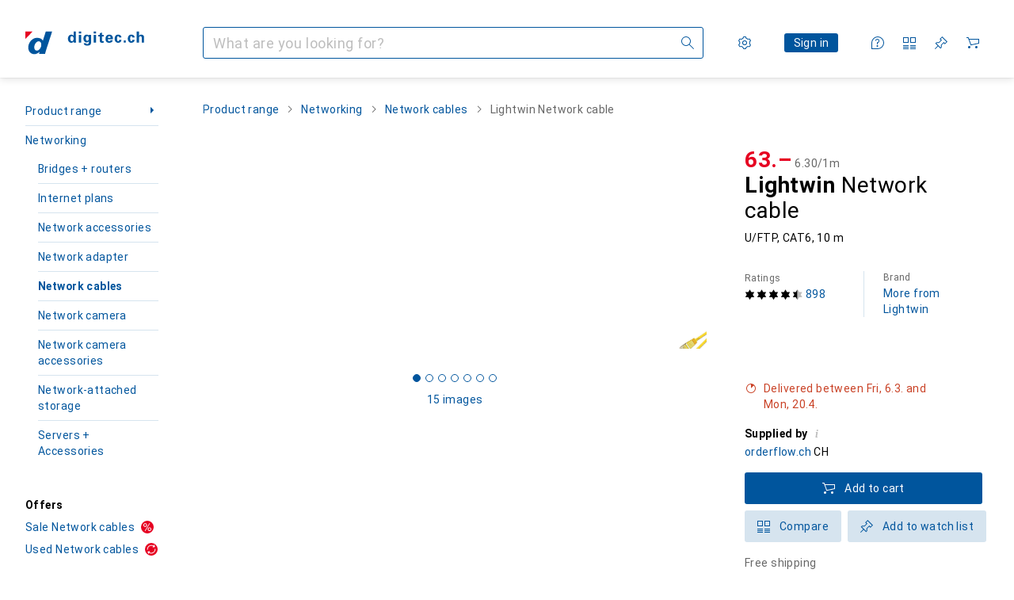

--- FILE ---
content_type: text/javascript
request_url: https://static03.galaxus.com/_next/static/chunks/10812-42f08d230cc1093a.js
body_size: 22446
content:
(self.webpackChunk_N_E=self.webpackChunk_N_E||[]).push([[10812],{9010:(e,l,n)=>{"use strict";n.d(l,{A:()=>a});let a=["Zum Warenkorb hinzugef\xfcgt","Added to the shopping cart","Ajout\xe9 au panier d'achats","Aggiunto al carrello","Toegevoegd aan de winkelwagen"]},19237:()=>{},19597:()=>{},22203:(e,l,n)=>{"use strict";n.d(l,{$v:()=>t,Tx:()=>u,Wd:()=>s});let a=[130,260,320,480,720,1e3,1440,2880],i=a.at(-1),r=Object.fromEntries(a.map(e=>[e,{maxDimensionValue:e,suffix:`_${e}.avif`,type:"image/avif"}])),t=Object.fromEntries([130,720].map(e=>[e,{maxDimensionValue:e,suffix:`_${e}.jpeg`,type:"image/jpeg"}])),s={square:{suffix:"_sea.jpeg",type:"image/jpeg"}},u=e=>{let{displayWidth:l,intrinsicWidth:n,intrinsicHeight:a}=e,t=n/a,s=t<1;return Array.from(new Map(d(s?l/t:l).map(e=>{let l=s?Math.min(e.maxDimensionValue,a)*t:Math.min(e.maxDimensionValue,n);return[Math.round(l),l===n?r[i]:e]})))},o=new Map,d=e=>{let l=o.get(e);if(l)return l;let n=[],t=a.find(l=>l>=e);t&&n.push(r[t]);let s=a.find(l=>l>=2*e);return s&&n.push(r[s]),t||s||n.push(r[i]),o.set(e,n),n}},23988:(e,l,n)=>{"use strict";n.d(l,{A:()=>t,t:()=>r});let a={kind:"InlineDataFragment",name:"getProductTitle"};var i=n(935579);let r=e=>{let{brandName:l,name:n}=e;return l?`${l} ${n}`:n},t=e=>{let l=(0,i.o)(a,e);return l?l.brand.showNameInProductName?`${l.brand.name} ${l.name}`:l.name:null}},27375:(e,l,n)=>{"use strict";n.d(l,{D:()=>r});var a=n(993086),i=n(613999);let r=()=>{let{onTrackImpression:e}=(0,i.k)();return(0,a.u9)(e)}},30153:(e,l,n)=>{"use strict";n.d(l,{G:()=>r,z:()=>t});var a=n(111422),i=n(777788);let r=a.G,t=i.b},47960:()=>{},48883:()=>{},53715:(e,l,n)=>{"use strict";n.d(l,{Z:()=>u,c:()=>s});var a,i=n(487011),r=n(92424),t=n(308327);let s=e=>{var{event:l}=e,n=(0,r._)(e,["event"]);(0,t.U)((0,i._)({event:l},n))};var u=((a={}).Brand="item_brand",a.Category="item_category",a.Id="item_id",a.Name="item_name",a.Price="price",a.Quantity="quantity",a.Variant="item_variant",a.ProductTypeId="item_category_id",a.Availability="item_availability",a.BrandId="item_brand_id",a.PriceExcl="item_priceExcl",a)},54784:(e,l,n)=>{"use strict";n.d(l,{i:()=>y});var a=n(406029),i=n(517128),r=n(716303),t=n(822169),s=n(85665),u=n(597888),o=n(779198),d=n(304558),c=n(275099),g=n(414774),p=n(649097),m=n(513961);n(791602);let y=()=>{let{__:e}=(0,g.W)(),{closeMessageBox:l}=(0,m.e)(),n=(0,o.v)(),t=(0,s.A)(),u=(0,c.jP)();return(0,a.jsxs)(F,{children:[(0,a.jsx)(k,{onClick:()=>{u({objectAction:"gotocart_select"}),(0,d.u)(0,0),l(),n("/cart")},children:e(r.A)}),(0,a.jsx)(S,{href:"/checkout?SelectedUserMenuTab=CustomerAccount",onClick:()=>{l(),t({event:{objectAction:"cart_submit"}})},variant:"primary",children:e(i.A)})]})},k=(0,p.I4)(t.$n)("yhIJg1e1"),S=(0,p.I4)(u.vx)("yhIJg1e2"),F=p.As("yhIJg1e3")},98044:(e,l,n)=>{"use strict";n.d(l,{Ep:()=>m,IL:()=>p});var a=n(951220),i=n(92424),r=n(406029),t=n(906104),s=n(679887),u=n(53851),o=n(912463),d=n(455729),c=n(275099);let g=(0,d.createContext)(void 0);g.displayName="SnowplowProductImpressionTrackingContext";let p=e=>{let{children:l}=e,n=(0,s.gV)(),a=(0,d.useRef)({products:[],pendingProducts:[],additionalEntities:[]}),o=(0,d.useCallback)(()=>{a.current.pendingProducts.length&&(((e,l)=>{var n;let a,r,t=(0,u.$C)({product:e}),{objectActionAllowList:s}=t,o=[(0,i._)(t,["objectActionAllowList"]),...l];n=o,a=new Set,r=[],n.forEach(e=>{e&&!a.has(e.schema)&&(a.add(e.schema),r.push(e))}),o=r,(0,c.Wd)({objectAction:"producttile_impression"},o)})(a.current.pendingProducts,a.current.additionalEntities),a.current.pendingProducts=[])},[]),p=(0,d.useCallback)((0,t.sg)(o,5e3),[o]),m=(0,d.useCallback)((e,l)=>{p.cancel(),a.current.additionalEntities=l,a.current.products.some(l=>l.productId===e.productId&&l.positionIndex===e.positionIndex)||(a.current.products.push(e),a.current.pendingProducts.push(e)),a.current.pendingProducts.length>=16?o():p()},[o,p]),y=(0,d.useCallback)(()=>{a.current.pendingProducts=[],a.current.products=[],a.current.additionalEntities=[]},[]);(0,d.useEffect)(()=>{let e=()=>{o(),y()},l=()=>{"hidden"==document.visibilityState&&(o(),y())};return n.on("routeChangeStart",e),document.addEventListener("visibilitychange",l),()=>{o(),y(),p.cancel(),n.off("routeChangeStart",e),document.removeEventListener("visibilitychange",l)}},[o,y,p]);let k=(0,d.useMemo)(()=>({addImpression:m}),[m]);return(0,r.jsx)(g,{value:k,children:l})},m=()=>{let e=(0,o.nv)(),l=(0,d.use)(g);return l?{addImpression:n=>(0,a._)(function*(){let a=yield e();l.addImpression(n,a)})()}:null}},107147:(e,l,n)=>{"use strict";n.d(l,{A:()=>a});let a=["Neue Merkliste erstellen","Create new watch list","Cr\xe9er une nouvelle liste de favoris","Crea una nuova lista dei desideri","Nieuwe volglijst maken"]},123825:(e,l,n)=>{"use strict";n.d(l,{X:()=>M,n:()=>N});let a=(i={defaultValue:null,kind:"LocalArgument",name:"connectionIds"},r={defaultValue:null,kind:"LocalArgument",name:"input"},t={defaultValue:null,kind:"LocalArgument",name:"isStashedCartFeatureEnabled"},s=[{kind:"Variable",name:"input",variableName:"input"}],u={alias:null,args:null,kind:"ScalarField",name:"id",storageKey:null},o={alias:null,args:null,kind:"ScalarField",name:"totalCount",storageKey:null},d={alias:null,args:null,kind:"ScalarField",name:"quantity",storageKey:null},c={alias:null,args:null,kind:"ScalarField",name:"name",storageKey:null},g={alias:null,args:null,concreteType:"ProductNameExtension",kind:"LinkedField",name:"nameExtensions",plural:!1,selections:[{alias:null,args:null,kind:"ScalarField",name:"properties",storageKey:null}],storageKey:null},m={alias:null,args:null,concreteType:"ProductPreviewImage",kind:"LinkedField",name:"previewImage",plural:!1,selections:[p={alias:null,args:null,kind:"ScalarField",name:"relativeUrl",storageKey:null}],storageKey:null},y={alias:null,args:null,concreteType:"ProductOrderQuantities",kind:"LinkedField",name:"orderQuantities",plural:!1,selections:[{alias:null,args:null,kind:"ScalarField",name:"increment",storageKey:null},{alias:null,args:null,kind:"ScalarField",name:"minimum",storageKey:null}],storageKey:null},k={alias:null,args:null,concreteType:"VatMoney",kind:"LinkedField",name:"price",plural:!1,selections:[{alias:null,args:null,kind:"ScalarField",name:"amountInclusive",storageKey:null},{alias:null,args:null,kind:"ScalarField",name:"amountExclusive",storageKey:null},{alias:null,args:null,kind:"ScalarField",name:"currency",storageKey:null}],storageKey:null},L={alias:null,args:null,concreteType:"ProductType",kind:"LinkedField",name:"productType",plural:!1,selections:F=[S={alias:null,args:null,kind:"ScalarField",name:"databaseId",storageKey:null},u],storageKey:null},h={alias:null,args:null,concreteType:"ProductInsteadOfPrice",kind:"LinkedField",name:"insteadOfPrice",plural:!1,selections:[{alias:null,args:null,kind:"ScalarField",name:"rebate",storageKey:null}],storageKey:null},K={alias:null,args:null,kind:"ScalarField",name:"canAddToCart",storageKey:null},f={alias:null,args:null,kind:"ScalarField",name:"shopOfferId",storageKey:null},v={alias:null,args:null,kind:"ScalarField",name:"shopOfferType",storageKey:null},T={alias:null,args:null,concreteType:"ProductAvailability",kind:"LinkedField",name:"availability",plural:!1,selections:[{alias:null,args:null,concreteType:"ProductAvailabilityMail",kind:"LinkedField",name:"mail",plural:!1,selections:[{alias:null,args:null,kind:"ScalarField",name:"classification",storageKey:null}],storageKey:null},u],storageKey:null},{fragment:{argumentDefinitions:[i,r,t],kind:"Fragment",metadata:null,name:"useCreateShoppingListWithPositionMutation",selections:[{alias:null,args:s,concreteType:"CreateShoppingListPayload",kind:"LinkedField",name:"createShoppingList",plural:!1,selections:[{alias:null,args:null,concreteType:"Viewer",kind:"LinkedField",name:"viewer",plural:!1,selections:[{args:null,kind:"FragmentSpread",name:"useHasShoppingLists"},{args:[{kind:"Variable",name:"isStashedCartFeatureEnabled",variableName:"isStashedCartFeatureEnabled"}],kind:"FragmentSpread",name:"useShoppingListsCount"}],storageKey:null},{kind:"CatchField",field:{alias:null,args:null,concreteType:"ShoppingList",kind:"LinkedField",name:"shoppingList",plural:!1,selections:[u,{args:null,kind:"FragmentSpread",name:"shoppingList"},{args:null,kind:"FragmentSpread",name:"useTrackSnowplowShoppingListActionEvent"},{args:null,kind:"FragmentSpread",name:"shoppingListChangeDialog"},{args:null,kind:"FragmentSpread",name:"useShoppingListChangeDialogState"}],storageKey:null},to:"NULL"}],storageKey:null}],type:"Mutation",abstractKey:null},kind:"Request",operation:{argumentDefinitions:[r,i,t],kind:"Operation",name:"useCreateShoppingListWithPositionMutation",selections:[{alias:null,args:s,concreteType:"CreateShoppingListPayload",kind:"LinkedField",name:"createShoppingList",plural:!1,selections:[{alias:null,args:null,concreteType:"Viewer",kind:"LinkedField",name:"viewer",plural:!1,selections:[{alias:null,args:null,kind:"ScalarField",name:"hasShoppingLists",storageKey:null},{alias:null,args:null,concreteType:"ViewerShoppingListsConnection",kind:"LinkedField",name:"shoppingLists",plural:!1,selections:[o],storageKey:null},{condition:"isStashedCartFeatureEnabled",kind:"Condition",passingValue:!0,selections:[{alias:null,args:null,concreteType:"StashedCart",kind:"LinkedField",name:"stashedCart",plural:!1,selections:[{alias:null,args:[{kind:"Literal",name:"first",value:8}],concreteType:"StashedCartPositionsConnection",kind:"LinkedField",name:"positions",plural:!1,selections:[o,{alias:null,args:null,concreteType:"StashedCartPositionsEdge",kind:"LinkedField",name:"edges",plural:!0,selections:[{alias:null,args:null,concreteType:"StashedCartPosition",kind:"LinkedField",name:"node",plural:!1,selections:[d,{alias:null,args:null,concreteType:"Product",kind:"LinkedField",name:"product",plural:!1,selections:[c,{alias:null,args:null,concreteType:"Brand",kind:"LinkedField",name:"brand",plural:!1,selections:[c,u,{alias:null,args:null,kind:"ScalarField",name:"showNameInProductName",storageKey:null}],storageKey:null},g,m,y,p,k,u,S,L,h,K,{alias:null,args:null,concreteType:"ProductOffer",kind:"LinkedField",name:"offer",plural:!1,selections:[f,v,u,{alias:null,args:null,kind:"ScalarField",name:"__typename",storageKey:null}],storageKey:null},T,P={alias:null,args:null,kind:"ScalarField",name:"labels",storageKey:null}],storageKey:null},u],storageKey:null}],storageKey:null}],storageKey:"positions(first:8)"},u],storageKey:null},{alias:null,args:null,kind:"ScalarField",name:"shouldShowStashedCartMirrorAsShoppingList",storageKey:null}]}],storageKey:null},{alias:null,args:null,concreteType:"ShoppingList",kind:"LinkedField",name:"shoppingList",plural:!1,selections:[u,b={alias:null,args:null,kind:"ScalarField",name:"trackingId",storageKey:null},{alias:null,args:null,concreteType:"ShoppingListPositionsConnection",kind:"LinkedField",name:"positions",plural:!1,selections:[{alias:null,args:null,concreteType:"ShoppingListPositionsEdge",kind:"LinkedField",name:"edges",plural:!0,selections:[{alias:null,args:null,concreteType:"ShoppingListPosition",kind:"LinkedField",name:"node",plural:!1,selections:[u,d,{alias:null,args:null,concreteType:"Product",kind:"LinkedField",name:"product",plural:!1,selections:[c,{alias:null,args:null,concreteType:"Brand",kind:"LinkedField",name:"brand",plural:!1,selections:[c,u],storageKey:null},g,m,y,p,k,u,b,S,{alias:null,args:null,concreteType:"ProductSalesInformation",kind:"LinkedField",name:"salesInformation",plural:!1,selections:[{alias:null,args:null,kind:"ScalarField",name:"numberOfItems",storageKey:null},{alias:null,args:null,kind:"ScalarField",name:"numberOfItemsSold",storageKey:null}],storageKey:null},{alias:null,args:null,concreteType:"ProductEnergyEfficiency",kind:"LinkedField",name:"energyEfficiency",plural:!1,selections:[{alias:null,args:null,kind:"ScalarField",name:"level",storageKey:null}],storageKey:null},h,{alias:null,args:null,concreteType:"ProductOffer",kind:"LinkedField",name:"offer",plural:!1,selections:[f,v,u],storageKey:null},L,{alias:null,args:null,concreteType:"Sector",kind:"LinkedField",name:"sectors",plural:!0,selections:F,storageKey:null},{alias:null,args:null,concreteType:"ProductRatingSummary",kind:"LinkedField",name:"ratingSummary",plural:!1,selections:[{alias:null,args:null,kind:"ScalarField",name:"averageRating",storageKey:null},{alias:null,args:null,kind:"ScalarField",name:"ratingCount",storageKey:null}],storageKey:null},K,P,T],storageKey:null}],storageKey:null}],storageKey:null},C={kind:"ClientExtension",selections:[{alias:null,args:null,kind:"ScalarField",name:"__id",storageKey:null}]},o],storageKey:null},c,{alias:null,args:null,kind:"ScalarField",name:"encryptedId",storageKey:null},C],storageKey:null},{alias:null,args:null,filters:null,handle:"appendNode",key:"",kind:"LinkedHandle",name:"shoppingList",handleArgs:[{kind:"Variable",name:"connections",variableName:"connectionIds"},{kind:"Literal",name:"edgeTypeName",value:"ViewerShoppingListsEdge"}]}],storageKey:null}]},params:{id:"79b4d282652590201f89c2a754b8de30",metadata:{owner:"goldfinger"},name:"useCreateShoppingListWithPositionMutation",operationKind:"mutation",text:null}});var i,r,t,s,u,o,d,c,g,p,m,y,k,S,F,L,h,K,f,v,T,P,b,C,I=n(125467),A=n(895573),E=n(135749),w=n(627111),x=n(670967),O=n(288174),_=n(268581),D=n(414774);let N=()=>{let e=(0,O.Z)(),l=(0,A.c)(),{__:n}=(0,D.W)(),{isLoggedIn:i,user:r}=(0,w.u)({minimumTrustLevel:"low"}),t=(0,x.i)(r),s=i&&!t,u=(0,E.Q)(),[o]=(0,_.useMutation)(a);return a=>{let{name:i,positions:r,connectionId:t,onComplete:d}=a;return new Promise(a=>{o({variables:{input:{name:i,positions:r},connectionIds:t?[t,...M]:[...M],isStashedCartFeatureEnabled:s},onCompleted:r=>{if(!r.createShoppingList.shoppingList){l(n(I.A)),a();return}e("ShoppingListsChanged"),u(r.createShoppingList.shoppingList,"shoppinglist_create"),d({id:r.createShoppingList.shoppingList.id,name:i,key:r.createShoppingList.shoppingList}),a()},onError:()=>{l(n(I.A)),a()}})})}},M=["client:root:viewer:shoppingLists"]},125467:(e,l,n)=>{"use strict";n.d(l,{A:()=>a});let a=["Ein Fehler ist aufgetreten. Versuch es bitte sp\xe4ter erneut.","An error occurred. Please try again later.","Une erreur est survenue. Veuillez r\xe9essayer plus tard.","Si \xe8 verificato un errore. Riprova pi\xf9 tardi.","Er is een fout opgetreden. Probeer het later nog eens."]},135749:(e,l,n)=>{"use strict";n.d(l,{Q:()=>o});var a=n(951220);let i={argumentDefinitions:[],kind:"Fragment",metadata:null,name:"useTrackSnowplowShoppingListActionEvent",selections:[{args:null,kind:"FragmentSpread",name:"useCalculateTotalPrice"},{alias:null,args:null,kind:"ScalarField",name:"trackingId",storageKey:null},{alias:null,args:null,concreteType:"ShoppingListPositionsConnection",kind:"LinkedField",name:"positions",plural:!1,selections:[{alias:null,args:null,kind:"ScalarField",name:"totalCount",storageKey:null}],storageKey:null}],type:"ShoppingList",abstractKey:null};var r=n(629424),t=n(268581),s=n(436892),u=n(365845);let o=()=>{let e=(0,u.P0)(),l=(0,t.useRelayEnvironment)(),n=(0,r.R)();return(r,t)=>(0,a._)(function*(){var a,u;if(!r)return Promise.reject("Ran into empty shoppingListKey inside useTrackSnowplowShoppingListActionEvent");let o=yield(0,s.waitForFragmentData)(l,i,r),d=yield n(o);e({objectAction:t,shoppingListId:o.trackingId,shoppingListProductCount:null!=(u=null==(a=o.positions)?void 0:a.totalCount)?u:0,shoppingListValue:d.amountInclusive,currency:d.currency,systemGenerated:!1})})()}},138452:(e,l,n)=>{"use strict";n.d(l,{N:()=>r});var a=n(406029),i=n(649097);n(277685);let r=e=>{let{showNameInProductName:l=!0,brandName:n,name:i}=e,r=l&&n?(0,a.jsxs)(a.Fragment,{children:[(0,a.jsx)("strong",{children:n})," "]}):"";return(0,a.jsxs)(a.Fragment,{children:[r,(0,a.jsx)(t,{children:i})]})},t=i.hJ("yJolGZ8")},152968:(e,l,n)=>{"use strict";n.d(l,{F:()=>t});var a=n(487011),i=n(752789),r=n(414774);let t=(e,l)=>{let{__:n}=(0,r.W)(),t={value:!0,message:void 0===l?n(i.A):l};return"boolean"==typeof e?e?t:{value:!1,message:""}:"object"==typeof e?(0,a._)({},t,e):"string"==typeof e&&e.trim().length?{value:!0,message:e}:t}},167223:(e,l,n)=>{"use strict";n.d(l,{Q:()=>a});let a=e=>{switch(e){case"emailOrUsername":case"password":case"otp-code":return{};default:return{"data-1p-ignore":"","data-lpignore":""}}}},171642:(e,l,n)=>{"use strict";n.d(l,{K:()=>s});var a=n(487011),i=n(92424),r=n(406029),t=n(649097);n(778394);let s=e=>{var{isSelected:l,ref:n,type:t="button",disabled:s=!1}=e,o=(0,i._)(e,["isSelected","ref","type","disabled"]);return(0,r.jsx)(u,(0,a._)({ref:n,disabled:s,type:t,$isSelected:l},o))},u=t.LW("ybeP8RU",e=>{let{$isSelected:l}=e;return l&&(0,t.AH)("ybeP8RU1")})},171905:(e,l,n)=>{"use strict";n.d(l,{A:()=>a});let a=["Neu","New","Nouveau","Nuovo","nieuw"]},175086:(e,l,n)=>{"use strict";n.d(l,{Ok:()=>t,Ps:()=>i,lC:()=>s,wA:()=>u,yn:()=>r});var a=n(649097);n(271006);let i=a.jX("yrLZICp"),r=a.As("yrLZICp1"),t=a.As("yrLZICp2"),s=a.As("yrLZICp3"),u=a.As("yrLZICp4",e=>{let{$isInactive:l}=e;return l&&(0,a.AH)("yrLZICp5")})},181500:(e,l,n)=>{"use strict";n.d(l,{A:()=>a});let a=["Produkte vergleichen","Compare products","Comparer les produits","Confronta i prodotti","Producten vergelijken"]},271006:()=>{},272114:()=>{},272579:(e,l,n)=>{"use strict";n.d(l,{d:()=>i});var a=n(649097);n(47960);let i=a.Hk("ywnJGJ7")},277685:()=>{},308169:()=>{},308327:(e,l,n)=>{"use strict";n.d(l,{U:()=>i});var a=n(39711);let i=e=>{e.event&&["dgPageMeta","dgPageView","purchase"].includes(e.event)?setTimeout(()=>{let l=u(e);if(l){var n;null==(n=window.dataLayer)||n.push(...l)}}):(0,a.k)(()=>{let l=u(e);if(l){var n;null==(n=window.dataLayer)||n.push(...l)}})},r=!1,t=!1,s=[],u=e=>{if(r&&t)return[e];switch(e.event){case"dgPageMeta":if(r=!0,t){let l=[e,...s];return s=[],l}return[e];case"dgPageView":{if(t=!0,!r)return s.unshift(e),null;let l=[e,...s];return s=[],l}default:return s.push(e),null}}},328084:(e,l,n)=>{"use strict";n.d(l,{z:()=>r});var a=n(455729),i=n(743072);let r=function(e){let{threshold:l,root:n,rootMargin:r,trackVisibility:t,delay:s,triggerOnce:u,skip:o,trigger:d}=arguments.length>1&&void 0!==arguments[1]?arguments[1]:{},c=arguments.length>2&&void 0!==arguments[2]?arguments[2]:[],g=(0,a.useRef)(e);return(0,a.useInsertionEffect)(()=>{g.current=e},[e]),(0,a.useCallback)(e=>{let a;if(!e||o)return;let c="leave"!==d,p=(0,i.lB)(e,(e,l)=>{a&&(a(l),a=void 0,u)?p():e===c&&(a=g.current(l,p),u&&!a&&p())},{threshold:l,root:n,rootMargin:r,trackVisibility:t,delay:s});return()=>{p(),null==a||a()}},[Array.isArray(l)?l.toString():l,n,r,t,s,u,o,d,...c])}},334727:(e,l,n)=>{"use strict";n.d(l,{A:()=>k});var a=n(487011),i=n(92424),r=n(406029),t=n(559477),s=n(272579),u=n(881380),o=n(528604),d=n(414774),c=n(455729),g=n(452391),p=n(974659),m=n(353754),y=n(152968);let k=e=>{var{className:l,disabled:n,form:k,helpText:S,hideHelpAndValidation:F=!1,id:L,label:h,noWrap:K=!1,name:f,onChange:v,onBlur:T,type:P="text",options:b={}}=e,C=(0,i._)(e,["className","disabled","form","helpText","hideHelpAndValidation","id","label","noWrap","name","onChange","onBlur","type","options"]);let{__:I}=(0,d.W)(),A=!!(0,m.h)(k.formState.errors,f),{required:E}=b,w=(0,i._)(b,["required"]),x=(0,y.F)(E),O=(0,c.useId)(),_=`${f}${O}`,{labelOptionalAppendix:D=`(${I(t.A)})`,labelRequiredAppendix:N=null}=C,M=(0,i._)(C,["labelOptionalAppendix","labelRequiredAppendix"]);return(0,r.jsxs)(p.c,{className:l,noWrap:K,children:[h&&(0,r.jsxs)(s.d,{htmlFor:L||_,children:[h,x.value&&!!N&&(0,r.jsx)(u.M,{children:N}),!x.value&&!!D&&(0,r.jsx)(u.M,{children:D})]}),(0,r.jsx)(o.F,(0,a._)({id:L||_,hasError:A,type:P,"aria-required":x.value,"aria-invalid":A},M,k.register(f,(0,a._)({disabled:n,onChange:v,onBlur:T,required:x},w,"number"!==P||"valueAsNumber"in w||"pattern"in w?{}:{valueAsNumber:!0,pattern:void 0,valueAsDate:!1})))),!F&&(0,r.jsx)(g.J,{form:k,name:f,children:S})]})}},334767:(e,l,n)=>{"use strict";n.d(l,{K:()=>s});var a=n(406029),i=n(920793),r=n(552304),t=n(649097);n(979139);let s=e=>{let{alt:l,className:n,disabled:r=!1,imageUrl:t,variant:s="48",trackElementTiming:d=!1}=e;return t?(0,a.jsx)(u,{$disabled:r,$variant:s,className:n,children:(0,a.jsx)(i._,{alt:l,aspectRatio:"1/1",src:t,width:o(s),optimizationPolicy:"product",elementtiming:d?"product-image":void 0})}):null},u=t.As("yEmJFYK",e=>{let{$disabled:l}=e;return l&&(0,t.AH)("yEmJFYK1")},e=>{let{$variant:l}=e;switch(l){case"48":return(0,t.AH)("yEmJFYK2");case"64":return(0,t.AH)("yEmJFYK3");case"64_desktop_80":return(0,t.AH)("yEmJFYK4");case"64_desktop_80_widescreen_136":return(0,t.AH)("yEmJFYK5");case"56_tablet_64_desktop_80_widescreen_136":return(0,t.AH)("yEmJFYK6");default:(0,r.x)(l)}}),o=e=>{switch(e){case"48":return 40;case"64":return 56;case"64_desktop_80":return[{width:56},{minBreakpoint:"sm",width:72}];case"64_desktop_80_widescreen_136":return[{width:56},{minBreakpoint:"sm",width:72},{minBreakpoint:"xxl",width:120}];case"56_tablet_64_desktop_80_widescreen_136":return[{width:48},{minBreakpoint:"xs",width:56},{minBreakpoint:"sm",width:72},{minBreakpoint:"xxl",width:120}];default:(0,r.x)(e)}}},346152:()=>{},353754:(e,l,n)=>{"use strict";n.d(l,{d:()=>i,h:()=>a});let a=(e,l)=>l.split(".").reduce((e,l)=>"object"!=typeof e||null===e?e:e[l],e),i=(e,l)=>!!a(e,l)},365423:(e,l,n)=>{"use strict";n.d(l,{VJ:()=>s,XE:()=>r,g7:()=>u,wF:()=>t});var a=n(164262),i=n.n(a);let r=(e,l)=>i()(e).subtract(l).value,t=e=>e.reduce((e,l)=>e.add(l),i()(0)).value,s=(e,l)=>i()(e).multiply(l).value,u=(e,l)=>{if(0===l)throw Error("division by zero");return i()(e).divide(l).value}},365845:(e,l,n)=>{"use strict";n.d(l,{P0:()=>s});var a=n(147417),i=n(576730);let r="iglu:ch.digitecgalaxus/shoppinglist_action/jsonschema/2-0-0",t=(0,a.v)(r),s=()=>(0,i.k)(t,r)},376785:(e,l,n)=>{"use strict";n.d(l,{L:()=>p});var a,i,r=n(951220);let t=(i=[a={alias:null,args:null,kind:"ScalarField",name:"databaseId",storageKey:null}],{argumentDefinitions:[],kind:"Fragment",metadata:{catchTo:"RESULT"},name:"waitForSingleProductEntity",selections:[a,{alias:null,args:null,concreteType:"VatMoney",kind:"LinkedField",name:"price",plural:!1,selections:[{alias:null,args:null,kind:"ScalarField",name:"amountInclusive",storageKey:null},{alias:null,args:null,kind:"ScalarField",name:"currency",storageKey:null}],storageKey:null},{alias:null,args:null,concreteType:"ProductSalesInformation",kind:"LinkedField",name:"salesInformation",plural:!1,selections:[{alias:null,args:null,kind:"ScalarField",name:"numberOfItems",storageKey:null},{alias:null,args:null,kind:"ScalarField",name:"numberOfItemsSold",storageKey:null}],storageKey:null},{alias:null,args:null,concreteType:"ProductEnergyEfficiency",kind:"LinkedField",name:"energyEfficiency",plural:!1,selections:[{alias:null,args:null,kind:"ScalarField",name:"level",storageKey:null}],storageKey:null},{alias:null,args:null,concreteType:"ProductInsteadOfPrice",kind:"LinkedField",name:"insteadOfPrice",plural:!1,selections:[{alias:null,args:null,kind:"ScalarField",name:"rebate",storageKey:null}],storageKey:null},{alias:null,args:null,concreteType:"ProductOffer",kind:"LinkedField",name:"offer",plural:!1,selections:[{alias:null,args:null,kind:"ScalarField",name:"shopOfferId",storageKey:null},{alias:null,args:null,kind:"ScalarField",name:"shopOfferType",storageKey:null}],storageKey:null},{alias:null,args:null,concreteType:"ProductOrderQuantities",kind:"LinkedField",name:"orderQuantities",plural:!1,selections:[{alias:null,args:null,kind:"ScalarField",name:"minimum",storageKey:null}],storageKey:null},{alias:null,args:null,concreteType:"ProductType",kind:"LinkedField",name:"productType",plural:!1,selections:i,storageKey:null},{alias:null,args:null,concreteType:"Sector",kind:"LinkedField",name:"sectors",plural:!0,selections:i,storageKey:null},{alias:null,args:null,concreteType:"ProductRatingSummary",kind:"LinkedField",name:"ratingSummary",plural:!1,selections:[{alias:null,args:null,kind:"ScalarField",name:"averageRating",storageKey:null},{alias:null,args:null,kind:"ScalarField",name:"ratingCount",storageKey:null}],storageKey:null},{alias:null,args:null,kind:"ScalarField",name:"canAddToCart",storageKey:null},{alias:null,args:null,kind:"ScalarField",name:"labels",storageKey:null},{alias:null,args:null,concreteType:"ProductAvailability",kind:"LinkedField",name:"availability",plural:!1,selections:[{args:null,kind:"FragmentSpread",name:"getAvailabilityTrackingLabelAsync"}],storageKey:null}],type:"Product",abstractKey:null});var s=n(945354),u=n(866350),o=n(436892),d=n(30153),c=n(844709),g=n(691023);let p=e=>{let{relayEnvironment:l,productKey:n,trackingData:a,language:i}=e;return(0,r._)(function*(){var e,r,s,u,d,p,S,F,L,h,K,f;let v=yield(0,o.waitForFragmentData)(l,t,n);if(!v.ok)throw Error(`Failed to load product entity: ${null==(F=v.errors)?void 0:F.map(e=>String(e)).join(", ")}`);let T=v.value,P=m(T.labels,i);return{productId:T.databaseId,shopOfferId:null!=(L=null==(e=T.offer)?void 0:e.shopOfferId)?L:null,shopOfferType:y(null==(r=T.offer)?void 0:r.shopOfferType),quantity:1,currency:null!=(h=null==(s=T.price)?void 0:s.currency)?h:null,productTypeId:T.productType.databaseId,sectorId:k(a,T.sectors),averageProductRating:T.ratingSummary.averageRating,numberOfProductRatings:T.ratingSummary.ratingCount,positionIndex:null==a?void 0:a.productPosition,new:P.isNewProduct,discountLabel:P.hasDiscount,bulkDiscount:P.hasVolumeDiscount,price:null!=(K=null==(u=T.price)?void 0:u.amountInclusive)?K:null,priceReduction:null!=(f=null==(d=T.insteadOfPrice)?void 0:d.rebate)?f:null,specialPrice:!!T.salesInformation,specialPriceSoldOut:!!T.salesInformation&&(0,g.b)({numberOfItems:T.salesInformation.numberOfItems,numberOfItemsSold:T.salesInformation.numberOfItemsSold}),showroom:P.isInShowroom,productStatus:null,energyEfficiency:null==(p=T.energyEfficiency)?void 0:p.level,minOrderQuantity:null==(S=T.orderQuantities)?void 0:S.minimum,canAddToBasket:T.canAddToCart,productAvailability:yield(0,c.r)(l,T.availability),faster:!1,cheaper:!1,secondhandType:P.secondhandType}})()},m=(e,l)=>{let n=e.includes("DISCOUNT"),a=e.includes("VOLUME_DISCOUNT"),i=e.includes("SHOWROOM"),r=e.includes("NEW"),t=e.includes("USED_AND_CHECKED"),o=e.includes("USED"),c=null;return t?c=(0,d.G)(s.A,l):o&&(c=(0,d.G)(u.A,l)),{hasDiscount:n,hasVolumeDiscount:a,isInShowroom:i,isNewProduct:r,secondhandType:c}},y=e=>{switch(e){case"MARKETPLACE":case"REFURBISHED":case"RESALE":case"RETAIL":return e;default:return null}},k=(e,l)=>{if(null==e?void 0:e.sectorId)return e.sectorId;let[n=null]=l;return null!==n?n.databaseId:null}},377006:(e,l,n)=>{"use strict";n.d(l,{bE:()=>d,sQ:()=>r,vH:()=>o,wI:()=>u,y:()=>t});var a=n(495520),i=n(649097);n(19597);let r=i.P5("yrBL5fl2",e=>{let{$hasIconBefore:l}=e;return l&&(0,i.AH)("yrBL5fl3")},e=>{let{$hasIconAfter:l}=e;return l&&(0,i.AH)("yrBL5fl4")},e=>{let{$hasError:l}=e;return l&&(0,i.AH)("yrBL5fl5")}),t=i.As("yrBL5fl6"),s=i.hJ("yrBL5fl7",e=>{let{$disabled:l}=e;return l&&(0,i.AH)("yrBL5fl8")}),u=(0,i.I4)(s)("yrBL5fl9"),o=(0,i.I4)(s)("yrBL5flA"),d=(0,i.I4)(a.A)("yrBL5flB")},425628:(e,l,n)=>{"use strict";n.d(l,{X:()=>y});var a=n(487011),i=n(92424),r=n(406029),t=n(649097),s=n(455729),u=n(618858),o=n(293096),d=n(779168);let c=(e,l)=>("minBreakpoint"in l&&l.minBreakpoint?d.f[l.minBreakpoint]:0)-("minBreakpoint"in e&&e.minBreakpoint?d.f[e.minBreakpoint]:0);var g=n(844466),p=n(212063),m=n(22203);n(346152);let y=e=>{var{relativeUrl:l,intrinsicWidth:n,intrinsicHeight:t,sizes:u,loading:y}=e,S=(0,i._)(e,["relativeUrl","intrinsicWidth","intrinsicHeight","sizes","loading"]);let F=(0,s.useMemo)(()=>{var e;let i;return e=e=>{let a=(e=>{let{containerWidth:l,containerHeight:n,intrinsicWidth:a,intrinsicHeight:i}=e,r=a/i;return Math.min(l/n>r?n*r:l,a)})({containerWidth:e.width,containerHeight:e.height||e.width,intrinsicWidth:n,intrinsicHeight:t});return{srcSet:(0,m.Tx)({displayWidth:a,intrinsicWidth:n,intrinsicHeight:t}).map(e=>{let[n,a]=e;return`${(0,p.v)(l,a)} ${n}w`}),sizes:a,type:"image/avif"}},(e=>{let l=[];for(let n=0;n<e.length;n++){let a=e[n],i=l.length>0?l[l.length-1]:void 0;if((null==i?void 0:i.srcSet)&&i.srcSet[i.srcSet.length-1]===a.srcSet[a.srcSet.length-1]){let e=i.sizes.split(", ");e[e.length-1]=`${i.minMediaQuery} ${e[e.length-1]}`;let n=[...i.srcSet],r=[...a.srcSet];l[l.length-1]={srcSet:Array.from(new Set([...n.reverse(),...r.reverse()])).reverse(),sizes:`${e.join(", ")}, ${a.sizes}`,minMediaQuery:a.minMediaQuery,maxMediaQuery:i.maxMediaQuery,type:a.type}}else l.push(a)}return l})((i=u.sort(c)).map((l,n)=>{let{srcSet:a,sizes:r,type:t}=e(l,n,i),s="minBreakpoint"in l?`(min-width: ${d.f[l.minBreakpoint]}px)`:void 0,u=n>0?i[n-1]:void 0;return{srcSet:a,sizes:"number"==typeof r?`${Math.ceil(r)}px`:r,minMediaQuery:s,maxMediaQuery:u&&"minBreakpoint"in u?`(max-width: ${d.f[u.minBreakpoint]-1}px)`:void 0,type:t}})).map(e=>(0,o._)((0,a._)({},e),{srcSet:e.srcSet.join(", "),minMaxMediaQuery:e.minMediaQuery||e.maxMediaQuery?(e.minMediaQuery?e.minMediaQuery:"")+(e.minMediaQuery&&e.maxMediaQuery?" and ":"")+(e.maxMediaQuery?e.maxMediaQuery:""):void 0}))},[l,n,t]),L=(0,s.useMemo)(()=>(0,p.v)(l,m.$v[720]),[l]);return"preload-only"===y?(0,r.jsx)(g.W,{sources:F}):(0,r.jsx)(k,(0,a._)({src:L,sources:F,loading:y,reporterUseCase:"productimages"},S))},k=(0,t.I4)(u.e)("yuAChNf")},441834:(e,l,n)=>{"use strict";n.d(l,{$:()=>C});var a,i,r,t,s,u,o,d,c,g,p=n(951220);let m={fragment:{argumentDefinitions:[a={defaultValue:null,kind:"LocalArgument",name:"connectionIds"},i={defaultValue:null,kind:"LocalArgument",name:"input"},r={defaultValue:null,kind:"LocalArgument",name:"isStashedCartFeatureEnabled"}],kind:"Fragment",metadata:null,name:"useDeleteShoppingListMutation",selections:[{alias:null,args:t=[{kind:"Variable",name:"input",variableName:"input"}],concreteType:"DeleteShoppingListPayload",kind:"LinkedField",name:"deleteShoppingList",plural:!1,selections:[s={alias:null,args:null,kind:"ScalarField",name:"deletedShoppingListId",storageKey:null},{alias:null,args:null,concreteType:"Viewer",kind:"LinkedField",name:"viewer",plural:!1,selections:[{args:null,kind:"FragmentSpread",name:"useHasShoppingLists"},{args:[{kind:"Variable",name:"isStashedCartFeatureEnabled",variableName:"isStashedCartFeatureEnabled"}],kind:"FragmentSpread",name:"useShoppingListsCount"}],storageKey:null}],storageKey:null}],type:"Mutation",abstractKey:null},kind:"Request",operation:{argumentDefinitions:[i,a,r],kind:"Operation",name:"useDeleteShoppingListMutation",selections:[{alias:null,args:t,concreteType:"DeleteShoppingListPayload",kind:"LinkedField",name:"deleteShoppingList",plural:!1,selections:[s,{alias:null,args:null,filters:null,handle:"deleteEdge",key:"",kind:"ScalarHandle",name:"deletedShoppingListId",handleArgs:[{kind:"Variable",name:"connections",variableName:"connectionIds"}]},{alias:null,args:null,concreteType:"Viewer",kind:"LinkedField",name:"viewer",plural:!1,selections:[{alias:null,args:null,kind:"ScalarField",name:"hasShoppingLists",storageKey:null},{alias:null,args:null,concreteType:"ViewerShoppingListsConnection",kind:"LinkedField",name:"shoppingLists",plural:!1,selections:[u={alias:null,args:null,kind:"ScalarField",name:"totalCount",storageKey:null}],storageKey:null},{condition:"isStashedCartFeatureEnabled",kind:"Condition",passingValue:!0,selections:[{alias:null,args:null,concreteType:"StashedCart",kind:"LinkedField",name:"stashedCart",plural:!1,selections:[{alias:null,args:[{kind:"Literal",name:"first",value:8}],concreteType:"StashedCartPositionsConnection",kind:"LinkedField",name:"positions",plural:!1,selections:[u,{alias:null,args:null,concreteType:"StashedCartPositionsEdge",kind:"LinkedField",name:"edges",plural:!0,selections:[{alias:null,args:null,concreteType:"StashedCartPosition",kind:"LinkedField",name:"node",plural:!1,selections:[{alias:null,args:null,kind:"ScalarField",name:"quantity",storageKey:null},{alias:null,args:null,concreteType:"Product",kind:"LinkedField",name:"product",plural:!1,selections:[o={alias:null,args:null,kind:"ScalarField",name:"name",storageKey:null},{alias:null,args:null,concreteType:"Brand",kind:"LinkedField",name:"brand",plural:!1,selections:[o,d={alias:null,args:null,kind:"ScalarField",name:"id",storageKey:null},{alias:null,args:null,kind:"ScalarField",name:"showNameInProductName",storageKey:null}],storageKey:null},{alias:null,args:null,concreteType:"ProductNameExtension",kind:"LinkedField",name:"nameExtensions",plural:!1,selections:[{alias:null,args:null,kind:"ScalarField",name:"properties",storageKey:null}],storageKey:null},{alias:null,args:null,concreteType:"ProductPreviewImage",kind:"LinkedField",name:"previewImage",plural:!1,selections:[c={alias:null,args:null,kind:"ScalarField",name:"relativeUrl",storageKey:null}],storageKey:null},{alias:null,args:null,concreteType:"ProductOrderQuantities",kind:"LinkedField",name:"orderQuantities",plural:!1,selections:[{alias:null,args:null,kind:"ScalarField",name:"increment",storageKey:null},{alias:null,args:null,kind:"ScalarField",name:"minimum",storageKey:null}],storageKey:null},c,{alias:null,args:null,concreteType:"VatMoney",kind:"LinkedField",name:"price",plural:!1,selections:[{alias:null,args:null,kind:"ScalarField",name:"amountInclusive",storageKey:null},{alias:null,args:null,kind:"ScalarField",name:"amountExclusive",storageKey:null},{alias:null,args:null,kind:"ScalarField",name:"currency",storageKey:null}],storageKey:null},d,g={alias:null,args:null,kind:"ScalarField",name:"databaseId",storageKey:null},{alias:null,args:null,concreteType:"ProductType",kind:"LinkedField",name:"productType",plural:!1,selections:[g,d],storageKey:null},{alias:null,args:null,concreteType:"ProductInsteadOfPrice",kind:"LinkedField",name:"insteadOfPrice",plural:!1,selections:[{alias:null,args:null,kind:"ScalarField",name:"rebate",storageKey:null}],storageKey:null},{alias:null,args:null,kind:"ScalarField",name:"canAddToCart",storageKey:null},{alias:null,args:null,concreteType:"ProductOffer",kind:"LinkedField",name:"offer",plural:!1,selections:[{alias:null,args:null,kind:"ScalarField",name:"shopOfferId",storageKey:null},{alias:null,args:null,kind:"ScalarField",name:"shopOfferType",storageKey:null},d,{alias:null,args:null,kind:"ScalarField",name:"__typename",storageKey:null}],storageKey:null},{alias:null,args:null,concreteType:"ProductAvailability",kind:"LinkedField",name:"availability",plural:!1,selections:[{alias:null,args:null,concreteType:"ProductAvailabilityMail",kind:"LinkedField",name:"mail",plural:!1,selections:[{alias:null,args:null,kind:"ScalarField",name:"classification",storageKey:null}],storageKey:null},d],storageKey:null},{alias:null,args:null,kind:"ScalarField",name:"labels",storageKey:null}],storageKey:null},d],storageKey:null}],storageKey:null}],storageKey:"positions(first:8)"},d],storageKey:null},{alias:null,args:null,kind:"ScalarField",name:"shouldShowStashedCartMirrorAsShoppingList",storageKey:null}]}],storageKey:null}],storageKey:null}]},params:{id:"c8b667bdc6d046967d10b4548a75e307",metadata:{owner:"goldfinger"},name:"useDeleteShoppingListMutation",operationKind:"mutation",text:null}},y={argumentDefinitions:[],kind:"Fragment",metadata:null,name:"useDeleteShoppingList",selections:[{alias:null,args:null,kind:"ScalarField",name:"id",storageKey:null},{kind:"RequiredField",field:{alias:null,args:null,kind:"ScalarField",name:"name",storageKey:null},action:"NONE"},{args:null,kind:"FragmentSpread",name:"useTrackSnowplowShoppingListActionEvent"}],type:"ShoppingList",abstractKey:null};var k=n(125467);let S=["Die Merkliste \xab[0]\xbb wurde gel\xf6scht","The watch list \xab[0]\xbb has been deleted","La liste d'envies \xab[0]\xbb a \xe9t\xe9 supprim\xe9","La lista della spesa indicata \xab[0]\xbb \xe8 stata cancellata","\xab[0]\xbb is verwijderd"];var F=n(895573),L=n(135749),h=n(627111),K=n(670967),f=n(288174),v=n(268581),T=n(436892),P=n(414774),b=n(123825);let C=()=>{let e=(0,f.Z)(),l=(0,F.c)(),{__:n}=(0,P.W)(),a=(0,v.useRelayEnvironment)(),{isLoggedIn:i,user:r}=(0,h.u)({minimumTrustLevel:"low"}),t=(0,K.i)(r),s=i&&!t,u=(0,L.Q)(),[o]=(0,v.useMutation)(m);return i=>(0,p._)(function*(){let r=yield(0,T.waitForFragmentData)(a,y,i);return r?new Promise(a=>{o({variables:{input:{shoppingListId:null==r?void 0:r.id},connectionIds:b.X,isStashedCartFeatureEnabled:s},onCompleted:()=>{e("ShoppingListsChanged"),l(n(S,r.name)),u(r,"shoppinglist_delete"),a()},onError(e){l(n(k.A)),a(e)}})}):Promise.reject("Ran into missing shoppingList inside useDeleteShoppingList")})()}},451056:(e,l,n)=>{"use strict";n.d(l,{y:()=>X});var a,i,r,t,s,u,o,d,c,g,p,m,y,k,S,F,L,h,K=n(951220);let f={fragment:{argumentDefinitions:a=[{defaultValue:null,kind:"LocalArgument",name:"productId"}],kind:"Fragment",metadata:null,name:"useAddShoppingCartPositionLegacyQuery",selections:[{alias:null,args:i=[{kind:"Variable",name:"id",variableName:"productId"}],concreteType:"Product",kind:"LinkedField",name:"productById",plural:!1,selections:[{args:null,kind:"FragmentSpread",name:"useAddShoppingCartPosition"}],storageKey:null}],type:"Query",abstractKey:null},kind:"Request",operation:{argumentDefinitions:a,kind:"Operation",name:"useAddShoppingCartPositionLegacyQuery",selections:[{alias:null,args:i,concreteType:"Product",kind:"LinkedField",name:"productById",plural:!1,selections:[r={alias:null,args:null,kind:"ScalarField",name:"id",storageKey:null},t={alias:null,args:null,kind:"ScalarField",name:"name",storageKey:null},{alias:null,args:null,concreteType:"ProductNameExtension",kind:"LinkedField",name:"nameExtensions",plural:!1,selections:[{alias:null,args:null,kind:"ScalarField",name:"properties",storageKey:null}],storageKey:null},{alias:null,args:null,concreteType:"Brand",kind:"LinkedField",name:"brand",plural:!1,selections:[t,r],storageKey:null},{alias:null,args:null,concreteType:"ProductPreviewImage",kind:"LinkedField",name:"previewImage",plural:!1,selections:[{alias:null,args:null,kind:"ScalarField",name:"relativeUrl",storageKey:null}],storageKey:null},{alias:null,args:null,concreteType:"ProductOffer",kind:"LinkedField",name:"offer",plural:!1,selections:[r],storageKey:null}],storageKey:null}]},params:{id:"cf1b7da24bb35c8cb63d4357f2950d28",metadata:{owner:"goldfinger"},name:"useAddShoppingCartPositionLegacyQuery",operationKind:"query",text:null}};var v=n(125467),T=n(895573),P=n(268581),b=n(631196),C=n(414774),I=n(715909);let A=function(){let e=arguments.length>0&&void 0!==arguments[0]?arguments[0]:{},{__:l}=(0,C.W)(),n=(0,T.c)(),a=(0,P.useRelayEnvironment)(),[i,r]=(0,I._)(e);return[e=>{let{productId:r,shopOfferId:t,shopOfferType:s,quantity:u=1}=e;return(0,K._)(function*(){let e=yield(0,P.fetchQuery)(a,E,{productId:(0,b.MJ)(r,t,function(e){switch(e){case"RETAIL":return b.TA.RetailShopOfferId;case"MARKETPLACE":return b.TA.MarketplaceShopOfferId;case"REFURBISHED":return b.TA.RefurbishedShopOfferId;case"RESALE":return b.TA.ResaleShopOfferId;default:return b.TA.Default}}(s))}).toPromise();e&&e.productById?i({productKey:e.productById,quantity:u}):n(l(v.A))})()},r]},E=f;var w=n(562471),x=n(406029);let O=(s={defaultValue:null,kind:"LocalArgument",name:"asPath"},u={defaultValue:null,kind:"LocalArgument",name:"input"},o=[{kind:"Variable",name:"input",variableName:"input"}],d={alias:null,args:null,kind:"ScalarField",name:"id",storageKey:null},c={kind:"Literal",name:"first",value:500},m={alias:null,args:null,concreteType:"Viewer",kind:"LinkedField",name:"viewer",plural:!1,selections:[{alias:null,args:null,concreteType:"ViewerProductComparisonListsConnection",kind:"LinkedField",name:"productComparisonLists",plural:!1,selections:p=[g={alias:null,args:null,kind:"ScalarField",name:"totalCount",storageKey:null}],storageKey:null}],storageKey:null},y={alias:null,args:null,kind:"ScalarField",name:"name",storageKey:null},k={alias:null,args:null,kind:"ScalarField",name:"trackingId",storageKey:null},S=[c],F={alias:null,args:null,kind:"ScalarField",name:"relativeUrl",storageKey:null},h=[L={alias:null,args:null,kind:"ScalarField",name:"databaseId",storageKey:null},d],{fragment:{argumentDefinitions:[s,u],kind:"Fragment",metadata:null,name:"useAddToComparisonLegacyMutation",selections:[{alias:null,args:o,concreteType:"AddProductToProductComparisonPayload",kind:"LinkedField",name:"addProductToProductComparison",plural:!1,selections:[{alias:null,args:null,concreteType:"ProductComparison",kind:"LinkedField",name:"productComparison",plural:!1,selections:[d,{args:[{kind:"Variable",name:"asPath",variableName:"asPath"},c],kind:"FragmentSpread",name:"comparisonList"},{args:null,kind:"FragmentSpread",name:"addedToComparisonListMessageBoxContentLegacy"}],storageKey:null},m],storageKey:null}],type:"Mutation",abstractKey:null},kind:"Request",operation:{argumentDefinitions:[u,s],kind:"Operation",name:"useAddToComparisonLegacyMutation",selections:[{alias:null,args:o,concreteType:"AddProductToProductComparisonPayload",kind:"LinkedField",name:"addProductToProductComparison",plural:!1,selections:[{alias:null,args:null,concreteType:"ProductComparison",kind:"LinkedField",name:"productComparison",plural:!1,selections:[d,{alias:null,args:null,concreteType:"ProductType",kind:"LinkedField",name:"productType",plural:!1,selections:[y,k,d],storageKey:null},{alias:"paginatedProducts",args:S,concreteType:"ProductComparisonProductsConnection",kind:"LinkedField",name:"products",plural:!1,selections:[g,{alias:null,args:null,concreteType:"ProductComparisonProductsEdge",kind:"LinkedField",name:"edges",plural:!0,selections:[{alias:null,args:null,concreteType:"Product",kind:"LinkedField",name:"node",plural:!1,selections:[d,k,{alias:null,args:[{kind:"Variable",name:"path",variableName:"asPath"}],kind:"ScalarField",name:"relativeUrl",storageKey:null},y,{alias:null,args:null,concreteType:"ProductNameExtension",kind:"LinkedField",name:"nameExtensions",plural:!1,selections:[{alias:null,args:null,kind:"ScalarField",name:"properties",storageKey:null}],storageKey:null},{alias:null,args:null,concreteType:"Brand",kind:"LinkedField",name:"brand",plural:!1,selections:[y,d],storageKey:null},{alias:null,args:null,concreteType:"VatMoney",kind:"LinkedField",name:"price",plural:!1,selections:[{alias:null,args:null,kind:"ScalarField",name:"amountInclusive",storageKey:null},{alias:null,args:null,kind:"ScalarField",name:"amountExclusive",storageKey:null},{alias:null,args:null,kind:"ScalarField",name:"currency",storageKey:null}],storageKey:null},{alias:null,args:null,concreteType:"ProductPreviewImage",kind:"LinkedField",name:"previewImage",plural:!1,selections:[F],storageKey:null},L,{alias:null,args:null,concreteType:"ProductSalesInformation",kind:"LinkedField",name:"salesInformation",plural:!1,selections:[{alias:null,args:null,kind:"ScalarField",name:"numberOfItems",storageKey:null},{alias:null,args:null,kind:"ScalarField",name:"numberOfItemsSold",storageKey:null}],storageKey:null},{alias:null,args:null,concreteType:"ProductEnergyEfficiency",kind:"LinkedField",name:"energyEfficiency",plural:!1,selections:[{alias:null,args:null,kind:"ScalarField",name:"level",storageKey:null}],storageKey:null},{alias:null,args:null,concreteType:"ProductInsteadOfPrice",kind:"LinkedField",name:"insteadOfPrice",plural:!1,selections:[{alias:null,args:null,kind:"ScalarField",name:"rebate",storageKey:null}],storageKey:null},{alias:null,args:null,concreteType:"ProductOffer",kind:"LinkedField",name:"offer",plural:!1,selections:[{alias:null,args:null,kind:"ScalarField",name:"shopOfferId",storageKey:null},{alias:null,args:null,kind:"ScalarField",name:"shopOfferType",storageKey:null},d],storageKey:null},{alias:null,args:null,concreteType:"ProductOrderQuantities",kind:"LinkedField",name:"orderQuantities",plural:!1,selections:[{alias:null,args:null,kind:"ScalarField",name:"minimum",storageKey:null}],storageKey:null},{alias:null,args:null,concreteType:"ProductType",kind:"LinkedField",name:"productType",plural:!1,selections:h,storageKey:null},{alias:null,args:null,concreteType:"Sector",kind:"LinkedField",name:"sectors",plural:!0,selections:h,storageKey:null},{alias:null,args:null,concreteType:"ProductRatingSummary",kind:"LinkedField",name:"ratingSummary",plural:!1,selections:[{alias:null,args:null,kind:"ScalarField",name:"averageRating",storageKey:null},{alias:null,args:null,kind:"ScalarField",name:"ratingCount",storageKey:null}],storageKey:null},{alias:null,args:null,kind:"ScalarField",name:"canAddToCart",storageKey:null},{alias:null,args:null,kind:"ScalarField",name:"labels",storageKey:null},{alias:null,args:null,concreteType:"ProductAvailability",kind:"LinkedField",name:"availability",plural:!1,selections:[{alias:null,args:null,concreteType:"ProductAvailabilityMail",kind:"LinkedField",name:"mail",plural:!1,selections:[{alias:null,args:null,kind:"ScalarField",name:"classification",storageKey:null}],storageKey:null},d],storageKey:null},{alias:null,args:null,kind:"ScalarField",name:"__typename",storageKey:null}],storageKey:null},{alias:null,args:null,kind:"ScalarField",name:"cursor",storageKey:null}],storageKey:null},{alias:null,args:null,concreteType:"PageInfo",kind:"LinkedField",name:"pageInfo",plural:!1,selections:[{alias:null,args:null,kind:"ScalarField",name:"endCursor",storageKey:null},{alias:null,args:null,kind:"ScalarField",name:"hasNextPage",storageKey:null}],storageKey:null},{kind:"ClientExtension",selections:[{alias:null,args:null,kind:"ScalarField",name:"__id",storageKey:null}]}],storageKey:"products(first:500)"},{alias:"paginatedProducts",args:S,filters:null,handle:"connection",key:"comparisonList_paginatedProducts",kind:"LinkedHandle",name:"products"},{alias:"allProducts",args:null,concreteType:"ProductComparisonProductsConnection",kind:"LinkedField",name:"products",plural:!1,selections:p,storageKey:null},F,{alias:null,args:S,concreteType:"ProductComparisonProductsConnection",kind:"LinkedField",name:"products",plural:!1,selections:[{alias:null,args:null,concreteType:"ProductComparisonProductsEdge",kind:"LinkedField",name:"edges",plural:!0,selections:[{alias:null,args:null,concreteType:"Product",kind:"LinkedField",name:"node",plural:!1,selections:[k,d],storageKey:null}],storageKey:null},g],storageKey:"products(first:500)"}],storageKey:null},{alias:null,args:null,filters:null,handle:"appendNode",key:"",kind:"LinkedHandle",name:"productComparison",handleArgs:[{kind:"Literal",name:"connections",value:["client:root:viewer:__viewer_productComparisonLists_connection"]},{kind:"Literal",name:"edgeTypeName",value:"ViewerProductComparisonListsEdge"}]},m],storageKey:null}]},params:{id:"419e7b8a04ffc01290ad53ae1230810c",metadata:{owner:"isotopes"},name:"useAddToComparisonLegacyMutation",operationKind:"mutation",text:null}});var _=n(513961),D=n(378957),N=n(990835),M=n(932268);let j={argumentDefinitions:[],kind:"Fragment",metadata:{catchTo:"NULL"},name:"addedToComparisonListMessageBoxContentLegacy",selections:[{alias:null,args:[{kind:"Literal",name:"first",value:500}],concreteType:"ProductComparisonProductsConnection",kind:"LinkedField",name:"products",plural:!1,selections:[{alias:null,args:null,concreteType:"ProductComparisonProductsEdge",kind:"LinkedField",name:"edges",plural:!0,selections:[{alias:null,args:null,concreteType:"Product",kind:"LinkedField",name:"node",plural:!1,selections:[{alias:null,args:null,kind:"ScalarField",name:"trackingId",storageKey:null}],storageKey:null}],storageKey:null},{alias:null,args:null,kind:"ScalarField",name:"totalCount",storageKey:null}],storageKey:"products(first:500)"},{alias:null,args:null,kind:"ScalarField",name:"relativeUrl",storageKey:null}],type:"ProductComparison",abstractKey:null};var R=n(541053),V=n(912692),U=n(665362),Q=n(181500),B=n(822169),H=n(660860),q=n(597888),$=n(122565),W=n(590323),J=n(649097);n(19237);let Z=e=>{var l,n,a,i,r;let{productComparisonKey:t,brandName:s,name:u,nameProperties:o,imageUrl:d,productTypeId:c,hideMessageBox:g}=e,{__:p}=(0,C.W)(),m=(0,$.I)(j,t);if(!m)return null;let y=null!=(i=null==(n=m.products)||null==(l=n.edges)?void 0:l.map(e=>{var l;return null==(l=e.node)?void 0:l.trackingId}).filter(e=>null!=e))?i:[];return(0,x.jsxs)(W.p0,{value:{productTypeId:c,productIds:y},children:[(0,x.jsx)(H.s,{brandName:s,name:u,nameProperties:o,imageUrl:d,message:p(R.A),messageType:"success"}),(0,x.jsx)(Y,{url:m.relativeUrl,count:null!=(r=null==(a=m.products)?void 0:a.totalCount)?r:0,hideMessageBox:g})]})},Y=e=>{let{url:l,count:n,hideMessageBox:a}=e,{__:i}=(0,C.W)(),r=(0,M.UJ)();return(0,x.jsx)(z,{children:l&&n>1?(0,x.jsx)(q.Mf,{href:l,variant:"primary",onClick:()=>{r({objectAction:"productcomparison_open",productComparisonTouchpoint:"product_comparison"}),a()},children:i(V.A,n)}):(0,x.jsx)(B.ui,{variant:"primary",disabled:!0,tooltip:i(U.A),children:i(Q.A)})})},z=J.As("yL24Ui8");var G=n(455729);let X=e=>{let{productId:l,productTypeId:n,imageUrl:a,brandName:i,name:r,nameProperties:t,shopOfferId:s,shopOfferType:u}=e,[o,d]=(0,G.useState)(!1),[c,g]=(0,G.useState)(!1),p=(e=>{let{brandName:l,imageUrl:n,name:a,nameProperties:i,productId:r,productTypeId:t}=e,{__:s}=(0,C.W)(),u=(0,T.c)(),o=(0,M.UJ)(),{openMessageBox:d,closeMessageBox:c}=(0,_.e)(),g=(0,N.I)(),[p]=(0,P.useMutation)(O);return()=>(0,K._)(function*(){yield new Promise((e,o)=>p({variables:{input:{productId:(0,b.MJ)(r,null,null)},asPath:g.getAsPath()},onCompleted:r=>{r.addProductToProductComparison.productComparison&&d((0,x.jsx)(D.t,{name:"useAddToComparisonLegacy:AddedToComparisonListMessageBoxContentLegacy",children:(0,x.jsx)(Z,{productComparisonKey:r.addProductToProductComparison.productComparison,brandName:l,imageUrl:n,name:a,nameProperties:i,productTypeId:t,hideMessageBox:c})}),"Comparison"),e(r)},onError:e=>{u(s(v.A)),o(e)}})),o({objectAction:"product_addtocomparison",productComparisonTouchpoint:null})})()})({productId:l,productTypeId:n,brandName:i,name:r,nameProperties:t,imageUrl:a}),m=(0,w.G)({productId:l,brandName:i,imageUrl:a,name:r,nameProperties:t}),[y,k]=A({clickSource:"ProductList",suppressProductEntityTracking:!0});return{addToComparison:()=>{if(!o)return d(!0),p().finally(()=>{d(!1)})},addToShoppingList:()=>{if(!c)return g(!0),m.addToShoppingList().finally(()=>{g(!1)})},addToCart:()=>{s&&u&&(k||y({productId:l,shopOfferId:s,shopOfferType:u}))},ShoppingListDialog:m.dialog,isLoading:o||c||k}}},452391:(e,l,n)=>{"use strict";n.d(l,{J:()=>t});var a=n(406029),i=n(544607),r=n(353754);let t=e=>{let{className:l,form:n,children:t,name:s}=e,u=(0,r.h)(n.formState.errors,s),o=t?"string"==typeof t||"number"==typeof t?(0,a.jsx)("span",{children:t}):t:null;return u||o?(0,a.jsx)(i.$,{hasError:!!u,className:l,children:(null==u?void 0:u.message)&&"string"==typeof u.message?null==u?void 0:u.message:o}):null}},464769:(e,l,n)=>{"use strict";n.d(l,{B:()=>d,g:()=>o});let a={argumentDefinitions:[],kind:"Fragment",metadata:{catchTo:"RESULT"},name:"getProductDataLayerObjFromFragmentAsync",selections:[i={alias:null,args:null,kind:"ScalarField",name:"databaseId",storageKey:null},r={alias:null,args:null,kind:"ScalarField",name:"name",storageKey:null},{alias:null,args:null,concreteType:"VatMoney",kind:"LinkedField",name:"price",plural:!1,selections:[{alias:null,args:null,kind:"ScalarField",name:"amountInclusive",storageKey:null},{alias:null,args:null,kind:"ScalarField",name:"amountExclusive",storageKey:null}],storageKey:null},{alias:null,args:null,concreteType:"ProductType",kind:"LinkedField",name:"productType",plural:!1,selections:[i,{alias:null,args:null,kind:"ScalarField",name:"seoName",storageKey:null}],storageKey:null},{alias:null,args:null,concreteType:"Brand",kind:"LinkedField",name:"brand",plural:!1,selections:[i,r],storageKey:null},{alias:null,args:null,concreteType:"ProductNameExtension",kind:"LinkedField",name:"nameExtensions",plural:!1,selections:[{alias:null,args:null,kind:"ScalarField",name:"seoProperties",storageKey:null}],storageKey:null},{kind:"CatchField",field:{alias:null,args:null,concreteType:"ProductAvailability",kind:"LinkedField",name:"availability",plural:!1,selections:[{alias:null,args:null,concreteType:"ProductAvailabilityMail",kind:"LinkedField",name:"mail",plural:!1,selections:[{alias:null,args:null,kind:"ScalarField",name:"classification",storageKey:null}],storageKey:null}],storageKey:null},to:"NULL"}],type:"Product",abstractKey:null};var i,r,t=n(488368),s=n(436892),u=n(53715);let o=(e,l,n)=>new Promise((i,r)=>{(0,s.waitForFragmentData)(e,a,l).then(e=>{var l,a,t,s,o,c,g,p,m,y;e.ok?i({[u.Z.Name]:e.value.name,[u.Z.Id]:e.value.databaseId,[u.Z.Brand]:null!=(o=e.value.brand.name)?o:null,[u.Z.Category]:null!=(c=e.value.productType.seoName)?c:null,[u.Z.Price]:null!=(g=null==(l=e.value.price)?void 0:l.amountInclusive)?g:null,[u.Z.Quantity]:n,[u.Z.Variant]:null!=(p=null==(a=e.value.nameExtensions)?void 0:a.seoProperties)?p:null,[u.Z.BrandId]:null!=(m=e.value.brand.databaseId)?m:null,[u.Z.ProductTypeId]:e.value.productType.databaseId,[u.Z.PriceExcl]:null!=(y=null==(t=e.value.price)?void 0:t.amountExclusive)?y:null,[u.Z.Availability]:d(null==(s=e.value.availability)?void 0:s.mail.classification)}):r()}).catch(r)}),d=e=>{if(null!=e)switch(e){case"HALF_DAY":case"OVERDUE":case"UNKNOWN":return"unknown-?";case"FUTURE_RELEASE":case"LAUNCH":return"future-t";case"ONE_DAY":return"green-tick";case"WITHIN4_DAYS":return"green-full";case"WITHIN7_DAYS":return"green-quarter";case"WITHIN17_DAYS":return"blue";case"WITHIN39_DAYS":return"orange";case"MORE_THAN39_DAYS":return"red";case"IMMEDIATELY":return"green-download";default:t.vF.warn(`Availability Tracking for icon ${e} not implemented correctly.`)}return null}},484982:()=>{},509993:(e,l,n)=>{"use strict";n.d(l,{A:()=>a});let a=["Im Showroom","In our showroom","Dans notre showroom","Nello showroom","In de Showroom"]},511740:(e,l,n)=>{"use strict";n.d(l,{Y:()=>y});var a=n(951220),i=n(487011),r=n(293096);let t={argumentDefinitions:[],kind:"Fragment",metadata:null,name:"useTrackSnowplowDeleteShoppingListPositionEvent",selections:[{args:null,kind:"FragmentSpread",name:"useCalculateTotalPrice"},{alias:null,args:null,kind:"ScalarField",name:"trackingId",storageKey:null},{alias:null,args:null,concreteType:"ShoppingListPositionsConnection",kind:"LinkedField",name:"positions",plural:!1,selections:[{alias:null,args:null,kind:"ScalarField",name:"totalCount",storageKey:null}],storageKey:null}],type:"ShoppingList",abstractKey:null},s={argumentDefinitions:[],kind:"Fragment",metadata:{catchTo:"RESULT"},name:"useTrackSnowplowDeleteShoppingListPositionEventProduct",selections:[{args:null,kind:"FragmentSpread",name:"waitForSingleProductEntity"}],type:"Product",abstractKey:null};var u=n(376785),o=n(629424),d=n(646068),c=n(268581),g=n(436892),p=n(365845),m=n(53851);let y=()=>{let{language:e}=(0,d.B)(),l=(0,p.P0)(),n=(0,c.useRelayEnvironment)(),y=(0,o.R)();return o=>{let{shoppingListKey:d,productKey:c,quantity:p}=o;return(0,a._)(function*(){var a,o;let k=yield(0,g.waitForFragmentData)(n,t,d),S=yield y(k),F=yield(0,g.waitForFragmentData)(n,s,c);if(!F.ok)return Promise.reject("Ran into @catch inside useTrackSnowplowDeleteShoppingListPositionEvent for product");let L=yield(0,u.L)({productKey:F.value,relayEnvironment:n,language:e});l({objectAction:"product_removefromshoppinglist",shoppingListId:k.trackingId,shoppingListProductCount:null!=(o=null==(a=k.positions)?void 0:a.totalCount)?o:0,shoppingListValue:S.amountInclusive,currency:S.currency,moveToFunction:null,systemGenerated:!1},[(0,m.$C)({product:[(0,r._)((0,i._)({},L),{quantity:p})]})])})()}}},517128:(e,l,n)=>{"use strict";n.d(l,{A:()=>a});let a=["Zur Kasse","Go to checkout","Passer en caisse","Vai alla cassa","Naar de kassa"]},526424:(e,l,n)=>{"use strict";n.d(l,{G4:()=>s,JQ:()=>u,Ki:()=>t,L1:()=>r,fR:()=>o});var a=n(365423);let i=(e,l,n)=>{let i="*"===n?a.VJ:a.g7;return{amountInclusive:i(e.amountInclusive,l),amountExclusive:i(e.amountExclusive,l),currency:e.currency}},r=function(){for(var e=arguments.length,l=Array(e),n=0;n<e;n++)l[n]=arguments[n];return{amountInclusive:(0,a.wF)(l.map(e=>e.amountInclusive)),amountExclusive:(0,a.wF)(l.map(e=>e.amountExclusive)),currency:l[0].currency}},t=(e,l)=>({amountInclusive:(0,a.XE)(e.amountInclusive,l.amountInclusive),amountExclusive:(0,a.XE)(e.amountExclusive,l.amountExclusive),currency:e.currency}),s=(e,l)=>i(e,l,"*"),u=e=>0===e.length?null:e.reduce((e,l)=>r(e,l)),o=(e,l)=>{if(0===l)throw Error("division by zero");return i(e,l,"/")}},528604:(e,l,n)=>{"use strict";n.d(l,{F:()=>o});var a=n(487011),i=n(92424),r=n(406029),t=n(455729),s=n(377006),u=n(167223);let o=e=>{var{disabled:l,hasError:n,iconBefore:o,iconAfter:d,type:c="text",className:g,ref:p}=e,m=(0,i._)(e,["disabled","hasError","iconBefore","iconAfter","type","className","ref"]);let y=(0,t.useRef)(null);return(0,t.useEffect)(()=>{let e=y.current;if(!e||"number"!==c)return;let l=l=>{e.matches(":focus-within")&&l.preventDefault()};return e.addEventListener("wheel",l,{passive:!1}),()=>{e.removeEventListener("wheel",l)}},[c]),(0,r.jsxs)(s.y,{className:g,ref:y,children:[(0,r.jsx)(s.sQ,(0,a._)({disabled:l,ref:p,type:c,$hasError:n,$hasIconBefore:!!o,$hasIconAfter:!!d},(0,u.Q)(m.name),m)),o&&(0,r.jsx)(s.wI,{$disabled:l,children:(0,r.jsx)(o,{})}),d&&(0,r.jsx)(s.vH,{$disabled:l,children:(0,r.jsx)(d,{})})]})}},541053:(e,l,n)=>{"use strict";n.d(l,{A:()=>a});let a=["Zur Vergleichsliste hinzugef\xfcgt","Added to your comparison list","Ajout\xe9 \xe0 la liste de comparaison","Aggiunto alla lista di confronto","Toegevoegd aan de vergelijkingslijst"]},544607:(e,l,n)=>{"use strict";n.d(l,{$:()=>u});var a=n(487011),i=n(293096),r=n(92424),t=n(406029),s=n(649097);n(272114);let u=e=>{var{children:l,hasError:n,className:s}=e,u=(0,r._)(e,["children","hasError","className"]);return(0,t.jsx)(o,(0,i._)((0,a._)({className:s,$hasError:n},u),{children:l}))},o=s.As("ycJ0xzb",e=>{let{$hasError:l}=e;return l&&(0,s.AH)("ycJ0xzb1")})},557362:(e,l,n)=>{"use strict";n.d(l,{P:()=>a});let a=e=>!!e&&new Date().getTime()<i(e).getTime(),i=e=>new Date(e)},559477:(e,l,n)=>{"use strict";n.d(l,{A:()=>a});let a=["Optional","Optional","En option","Opzionale","Optioneel"]},562471:(e,l,n)=>{"use strict";n.d(l,{G:()=>lP});var a,i,r,t,s,u,o,d,c,g,p,m,y,k,S,F,L,h,K,f,v,T,P,b,C,I,A,E,w,x,O,_,D,N,M,j,R,V,U,Q,B,H,q,$,W,J,Z,Y,z,G,X,ee,el,en,ea,ei,er,et,es,eu,eo,ed,ec,eg,ep=n(951220);let em={fragment:{argumentDefinitions:[],kind:"Fragment",metadata:null,name:"useAddToShoppingListWrapperQuery",selections:[{alias:null,args:null,concreteType:"Viewer",kind:"LinkedField",name:"viewer",plural:!1,selections:[{args:null,kind:"FragmentSpread",name:"useAddToShoppingListOrDialogSupergraphInternal"}],storageKey:null}],type:"Query",abstractKey:null},kind:"Request",operation:{argumentDefinitions:[],kind:"Operation",name:"useAddToShoppingListWrapperQuery",selections:[{alias:null,args:null,concreteType:"Viewer",kind:"LinkedField",name:"viewer",plural:!1,selections:[{alias:null,args:null,concreteType:"ViewerShoppingListsConnection",kind:"LinkedField",name:"shoppingLists",plural:!1,selections:[{alias:null,args:null,kind:"ScalarField",name:"totalCount",storageKey:null},{alias:null,args:null,concreteType:"ViewerShoppingListsEdge",kind:"LinkedField",name:"edges",plural:!0,selections:[{alias:null,args:null,concreteType:"ShoppingList",kind:"LinkedField",name:"node",plural:!1,selections:[a={alias:null,args:null,kind:"ScalarField",name:"id",storageKey:null},{alias:null,args:null,kind:"ScalarField",name:"trackingId",storageKey:null},{alias:null,args:null,concreteType:"ShoppingListPositionsConnection",kind:"LinkedField",name:"positions",plural:!1,selections:[{alias:null,args:null,concreteType:"ShoppingListPositionsEdge",kind:"LinkedField",name:"edges",plural:!0,selections:[{alias:null,args:null,concreteType:"ShoppingListPosition",kind:"LinkedField",name:"node",plural:!1,selections:[{alias:null,args:null,concreteType:"Product",kind:"LinkedField",name:"product",plural:!1,selections:[a],storageKey:null},{alias:null,args:null,kind:"ScalarField",name:"quantity",storageKey:null},a],storageKey:null}],storageKey:null}],storageKey:null}],storageKey:null}],storageKey:null}],storageKey:null}],storageKey:null}]},params:{id:"ffa7796dfe9122319d817105b7073990",metadata:{owner:"goldfinger"},name:"useAddToShoppingListWrapperQuery",operationKind:"query",text:null}};var ey=n(125467),ek=n(895573),eS=n(268581),eF=n(414774),eL=n(406029);let eh=(i={defaultValue:null,kind:"LocalArgument",name:"isStashedCartFeatureEnabled"},r={defaultValue:null,kind:"LocalArgument",name:"name"},t={defaultValue:null,kind:"LocalArgument",name:"positions"},s=[{fields:[{kind:"Variable",name:"name",variableName:"name"},{kind:"Variable",name:"positions",variableName:"positions"}],kind:"ObjectValue",name:"input"}],u={alias:null,args:null,kind:"ScalarField",name:"id",storageKey:null},o={alias:null,args:null,kind:"ScalarField",name:"name",storageKey:null},d={alias:null,args:null,kind:"ScalarField",name:"trackingId",storageKey:null},c={alias:null,args:null,kind:"ScalarField",name:"quantity",storageKey:null},g={alias:null,args:null,kind:"ScalarField",name:"amountExclusive",storageKey:null},p={alias:null,args:null,kind:"ScalarField",name:"amountInclusive",storageKey:null},m={alias:null,args:null,kind:"ScalarField",name:"currency",storageKey:null},y={alias:null,args:null,kind:"ScalarField",name:"totalCount",storageKey:null},k={alias:null,args:null,concreteType:"ProductNameExtension",kind:"LinkedField",name:"nameExtensions",plural:!1,selections:[{alias:null,args:null,kind:"ScalarField",name:"properties",storageKey:null}],storageKey:null},F={alias:null,args:null,concreteType:"ProductPreviewImage",kind:"LinkedField",name:"previewImage",plural:!1,selections:[S={alias:null,args:null,kind:"ScalarField",name:"relativeUrl",storageKey:null}],storageKey:null},L={alias:null,args:null,concreteType:"ProductOrderQuantities",kind:"LinkedField",name:"orderQuantities",plural:!1,selections:[{alias:null,args:null,kind:"ScalarField",name:"increment",storageKey:null},{alias:null,args:null,kind:"ScalarField",name:"minimum",storageKey:null}],storageKey:null},h={alias:null,args:null,concreteType:"VatMoney",kind:"LinkedField",name:"price",plural:!1,selections:[p,g,m],storageKey:null},v={alias:null,args:null,concreteType:"ProductType",kind:"LinkedField",name:"productType",plural:!1,selections:f=[K={alias:null,args:null,kind:"ScalarField",name:"databaseId",storageKey:null},u],storageKey:null},T={alias:null,args:null,concreteType:"ProductInsteadOfPrice",kind:"LinkedField",name:"insteadOfPrice",plural:!1,selections:[{alias:null,args:null,kind:"ScalarField",name:"rebate",storageKey:null}],storageKey:null},P={alias:null,args:null,kind:"ScalarField",name:"canAddToCart",storageKey:null},b={alias:null,args:null,kind:"ScalarField",name:"shopOfferId",storageKey:null},C={alias:null,args:null,kind:"ScalarField",name:"shopOfferType",storageKey:null},I={alias:null,args:null,concreteType:"ProductAvailability",kind:"LinkedField",name:"availability",plural:!1,selections:[{alias:null,args:null,concreteType:"ProductAvailabilityMail",kind:"LinkedField",name:"mail",plural:!1,selections:[{alias:null,args:null,kind:"ScalarField",name:"classification",storageKey:null}],storageKey:null},u],storageKey:null},{fragment:{argumentDefinitions:[i,r,t],kind:"Fragment",metadata:null,name:"useAddToShoppingListOrDialogSupergraphInternalCreateShoppingListMutation",selections:[{alias:null,args:s,concreteType:"CreateShoppingListPayload",kind:"LinkedField",name:"createShoppingList",plural:!1,selections:[{alias:null,args:null,concreteType:"Viewer",kind:"LinkedField",name:"viewer",plural:!1,selections:[{args:null,kind:"FragmentSpread",name:"useHasShoppingLists"},{args:[{kind:"Variable",name:"isStashedCartFeatureEnabled",variableName:"isStashedCartFeatureEnabled"}],kind:"FragmentSpread",name:"useShoppingListsCount"}],storageKey:null},{alias:null,args:null,concreteType:"ShoppingList",kind:"LinkedField",name:"shoppingList",plural:!1,selections:[{args:null,kind:"FragmentSpread",name:"shoppingList"},{args:null,kind:"FragmentSpread",name:"useTrackSnowplowShoppingListActionEvent"},{args:null,kind:"FragmentSpread",name:"useTrackSnowplowShoppingListItemEvent"},{args:null,kind:"FragmentSpread",name:"shoppingListChangeDialog"},u,o,d,{alias:null,args:null,concreteType:"ShoppingListPositionsConnection",kind:"LinkedField",name:"positions",plural:!1,selections:[{alias:null,args:null,concreteType:"ShoppingListPositionsEdge",kind:"LinkedField",name:"edges",plural:!0,selections:[{alias:null,args:null,concreteType:"ShoppingListPosition",kind:"LinkedField",name:"node",plural:!1,selections:[u,c,{alias:null,args:null,concreteType:"Product",kind:"LinkedField",name:"product",plural:!1,selections:[{alias:null,args:null,concreteType:"VatMoney",kind:"LinkedField",name:"price",plural:!1,selections:[g,p,m],storageKey:null}],storageKey:null}],storageKey:null}],storageKey:null}],storageKey:null}],storageKey:null}],storageKey:null}],type:"Mutation",abstractKey:null},kind:"Request",operation:{argumentDefinitions:[r,t,i],kind:"Operation",name:"useAddToShoppingListOrDialogSupergraphInternalCreateShoppingListMutation",selections:[{alias:null,args:s,concreteType:"CreateShoppingListPayload",kind:"LinkedField",name:"createShoppingList",plural:!1,selections:[{alias:null,args:null,concreteType:"Viewer",kind:"LinkedField",name:"viewer",plural:!1,selections:[{alias:null,args:null,kind:"ScalarField",name:"hasShoppingLists",storageKey:null},{alias:null,args:null,concreteType:"ViewerShoppingListsConnection",kind:"LinkedField",name:"shoppingLists",plural:!1,selections:[y],storageKey:null},{condition:"isStashedCartFeatureEnabled",kind:"Condition",passingValue:!0,selections:[{alias:null,args:null,concreteType:"StashedCart",kind:"LinkedField",name:"stashedCart",plural:!1,selections:[{alias:null,args:[{kind:"Literal",name:"first",value:8}],concreteType:"StashedCartPositionsConnection",kind:"LinkedField",name:"positions",plural:!1,selections:[y,{alias:null,args:null,concreteType:"StashedCartPositionsEdge",kind:"LinkedField",name:"edges",plural:!0,selections:[{alias:null,args:null,concreteType:"StashedCartPosition",kind:"LinkedField",name:"node",plural:!1,selections:[c,{alias:null,args:null,concreteType:"Product",kind:"LinkedField",name:"product",plural:!1,selections:[o,{alias:null,args:null,concreteType:"Brand",kind:"LinkedField",name:"brand",plural:!1,selections:[o,u,{alias:null,args:null,kind:"ScalarField",name:"showNameInProductName",storageKey:null}],storageKey:null},k,F,L,S,h,u,K,v,T,P,{alias:null,args:null,concreteType:"ProductOffer",kind:"LinkedField",name:"offer",plural:!1,selections:[b,C,u,{alias:null,args:null,kind:"ScalarField",name:"__typename",storageKey:null}],storageKey:null},I,A={alias:null,args:null,kind:"ScalarField",name:"labels",storageKey:null}],storageKey:null},u],storageKey:null}],storageKey:null}],storageKey:"positions(first:8)"},u],storageKey:null},{alias:null,args:null,kind:"ScalarField",name:"shouldShowStashedCartMirrorAsShoppingList",storageKey:null}]}],storageKey:null},{alias:null,args:null,concreteType:"ShoppingList",kind:"LinkedField",name:"shoppingList",plural:!1,selections:[u,d,{alias:null,args:null,concreteType:"ShoppingListPositionsConnection",kind:"LinkedField",name:"positions",plural:!1,selections:[{alias:null,args:null,concreteType:"ShoppingListPositionsEdge",kind:"LinkedField",name:"edges",plural:!0,selections:[{alias:null,args:null,concreteType:"ShoppingListPosition",kind:"LinkedField",name:"node",plural:!1,selections:[u,c,{alias:null,args:null,concreteType:"Product",kind:"LinkedField",name:"product",plural:!1,selections:[o,{alias:null,args:null,concreteType:"Brand",kind:"LinkedField",name:"brand",plural:!1,selections:[o,u],storageKey:null},k,F,L,S,h,u,d,K,{alias:null,args:null,concreteType:"ProductSalesInformation",kind:"LinkedField",name:"salesInformation",plural:!1,selections:[{alias:null,args:null,kind:"ScalarField",name:"numberOfItems",storageKey:null},{alias:null,args:null,kind:"ScalarField",name:"numberOfItemsSold",storageKey:null}],storageKey:null},{alias:null,args:null,concreteType:"ProductEnergyEfficiency",kind:"LinkedField",name:"energyEfficiency",plural:!1,selections:[{alias:null,args:null,kind:"ScalarField",name:"level",storageKey:null}],storageKey:null},T,{alias:null,args:null,concreteType:"ProductOffer",kind:"LinkedField",name:"offer",plural:!1,selections:[b,C,u],storageKey:null},v,{alias:null,args:null,concreteType:"Sector",kind:"LinkedField",name:"sectors",plural:!0,selections:f,storageKey:null},{alias:null,args:null,concreteType:"ProductRatingSummary",kind:"LinkedField",name:"ratingSummary",plural:!1,selections:[{alias:null,args:null,kind:"ScalarField",name:"averageRating",storageKey:null},{alias:null,args:null,kind:"ScalarField",name:"ratingCount",storageKey:null}],storageKey:null},P,A,I],storageKey:null}],storageKey:null}],storageKey:null},E={kind:"ClientExtension",selections:[{alias:null,args:null,kind:"ScalarField",name:"__id",storageKey:null}]},y],storageKey:null},o,{alias:null,args:null,kind:"ScalarField",name:"encryptedId",storageKey:null},E],storageKey:null},{alias:null,args:null,filters:null,handle:"appendNode",key:"",kind:"LinkedHandle",name:"shoppingList",handleArgs:[{kind:"Literal",name:"connections",value:["client:root:viewer:shoppingLists"]},{kind:"Literal",name:"edgeTypeName",value:"ViewerShoppingListsEdge"}]}],storageKey:null}]},params:{id:"7aba24600ec658c279ac1ff3c00f4a18",metadata:{owner:"goldfinger"},name:"useAddToShoppingListOrDialogSupergraphInternalCreateShoppingListMutation",operationKind:"mutation",text:null}}),eK=(w=[{defaultValue:null,kind:"LocalArgument",name:"input"}],x=[{kind:"Variable",name:"input",variableName:"input"}],_={alias:null,args:null,kind:"ScalarField",name:"name",storageKey:null},D={alias:null,args:null,kind:"ScalarField",name:"trackingId",storageKey:null},N={alias:null,args:null,kind:"ScalarField",name:"amountExclusive",storageKey:null},M={alias:null,args:null,kind:"ScalarField",name:"amountInclusive",storageKey:null},j={alias:null,args:null,kind:"ScalarField",name:"currency",storageKey:null},R={alias:null,args:null,kind:"ScalarField",name:"quantity",storageKey:null},V={alias:null,args:null,kind:"ScalarField",name:"relativeUrl",storageKey:null},Q=[U={alias:null,args:null,kind:"ScalarField",name:"databaseId",storageKey:null},O={alias:null,args:null,kind:"ScalarField",name:"id",storageKey:null}],{fragment:{argumentDefinitions:w,kind:"Fragment",metadata:null,name:"useAddToShoppingListOrDialogSupergraphInternalMutation",selections:[{alias:null,args:x,concreteType:"AddShoppingListPositionPayload",kind:"LinkedField",name:"addShoppingListPosition",plural:!1,selections:[{alias:null,args:null,concreteType:"ShoppingList",kind:"LinkedField",name:"shoppingList",plural:!1,selections:[{args:null,kind:"FragmentSpread",name:"shoppingList"},{args:null,kind:"FragmentSpread",name:"useTrackSnowplowShoppingListItemEvent"},{args:null,kind:"FragmentSpread",name:"useShoppingListChangeDialogState"},{args:null,kind:"FragmentSpread",name:"shoppingListChangeDialog"},O,{kind:"RequiredField",field:_,action:"NONE"},D,{alias:null,args:null,concreteType:"ShoppingListPositionsConnection",kind:"LinkedField",name:"positions",plural:!1,selections:[{alias:null,args:null,concreteType:"ShoppingListPositionsEdge",kind:"LinkedField",name:"edges",plural:!0,selections:[{alias:null,args:null,concreteType:"ShoppingListPosition",kind:"LinkedField",name:"node",plural:!1,selections:[O,{alias:null,args:null,concreteType:"Product",kind:"LinkedField",name:"product",plural:!1,selections:[{alias:null,args:null,concreteType:"VatMoney",kind:"LinkedField",name:"price",plural:!1,selections:[N,M,j],storageKey:null}],storageKey:null},R],storageKey:null}],storageKey:null}],storageKey:null}],storageKey:null}],storageKey:null}],type:"Mutation",abstractKey:null},kind:"Request",operation:{argumentDefinitions:w,kind:"Operation",name:"useAddToShoppingListOrDialogSupergraphInternalMutation",selections:[{alias:null,args:x,concreteType:"AddShoppingListPositionPayload",kind:"LinkedField",name:"addShoppingListPosition",plural:!1,selections:[{alias:null,args:null,concreteType:"ShoppingList",kind:"LinkedField",name:"shoppingList",plural:!1,selections:[O,D,{alias:null,args:null,concreteType:"ShoppingListPositionsConnection",kind:"LinkedField",name:"positions",plural:!1,selections:[{alias:null,args:null,concreteType:"ShoppingListPositionsEdge",kind:"LinkedField",name:"edges",plural:!0,selections:[{alias:null,args:null,concreteType:"ShoppingListPosition",kind:"LinkedField",name:"node",plural:!1,selections:[O,R,{alias:null,args:null,concreteType:"Product",kind:"LinkedField",name:"product",plural:!1,selections:[_,{alias:null,args:null,concreteType:"Brand",kind:"LinkedField",name:"brand",plural:!1,selections:[_,O],storageKey:null},{alias:null,args:null,concreteType:"ProductNameExtension",kind:"LinkedField",name:"nameExtensions",plural:!1,selections:[{alias:null,args:null,kind:"ScalarField",name:"properties",storageKey:null}],storageKey:null},{alias:null,args:null,concreteType:"ProductPreviewImage",kind:"LinkedField",name:"previewImage",plural:!1,selections:[V],storageKey:null},{alias:null,args:null,concreteType:"ProductOrderQuantities",kind:"LinkedField",name:"orderQuantities",plural:!1,selections:[{alias:null,args:null,kind:"ScalarField",name:"increment",storageKey:null},{alias:null,args:null,kind:"ScalarField",name:"minimum",storageKey:null}],storageKey:null},V,{alias:null,args:null,concreteType:"VatMoney",kind:"LinkedField",name:"price",plural:!1,selections:[M,N,j],storageKey:null},O,D,U,{alias:null,args:null,concreteType:"ProductSalesInformation",kind:"LinkedField",name:"salesInformation",plural:!1,selections:[{alias:null,args:null,kind:"ScalarField",name:"numberOfItems",storageKey:null},{alias:null,args:null,kind:"ScalarField",name:"numberOfItemsSold",storageKey:null}],storageKey:null},{alias:null,args:null,concreteType:"ProductEnergyEfficiency",kind:"LinkedField",name:"energyEfficiency",plural:!1,selections:[{alias:null,args:null,kind:"ScalarField",name:"level",storageKey:null}],storageKey:null},{alias:null,args:null,concreteType:"ProductInsteadOfPrice",kind:"LinkedField",name:"insteadOfPrice",plural:!1,selections:[{alias:null,args:null,kind:"ScalarField",name:"rebate",storageKey:null}],storageKey:null},{alias:null,args:null,concreteType:"ProductOffer",kind:"LinkedField",name:"offer",plural:!1,selections:[{alias:null,args:null,kind:"ScalarField",name:"shopOfferId",storageKey:null},{alias:null,args:null,kind:"ScalarField",name:"shopOfferType",storageKey:null},O],storageKey:null},{alias:null,args:null,concreteType:"ProductType",kind:"LinkedField",name:"productType",plural:!1,selections:Q,storageKey:null},{alias:null,args:null,concreteType:"Sector",kind:"LinkedField",name:"sectors",plural:!0,selections:Q,storageKey:null},{alias:null,args:null,concreteType:"ProductRatingSummary",kind:"LinkedField",name:"ratingSummary",plural:!1,selections:[{alias:null,args:null,kind:"ScalarField",name:"averageRating",storageKey:null},{alias:null,args:null,kind:"ScalarField",name:"ratingCount",storageKey:null}],storageKey:null},{alias:null,args:null,kind:"ScalarField",name:"canAddToCart",storageKey:null},{alias:null,args:null,kind:"ScalarField",name:"labels",storageKey:null},{alias:null,args:null,concreteType:"ProductAvailability",kind:"LinkedField",name:"availability",plural:!1,selections:[{alias:null,args:null,concreteType:"ProductAvailabilityMail",kind:"LinkedField",name:"mail",plural:!1,selections:[{alias:null,args:null,kind:"ScalarField",name:"classification",storageKey:null}],storageKey:null},O],storageKey:null}],storageKey:null}],storageKey:null}],storageKey:null},B={kind:"ClientExtension",selections:[{alias:null,args:null,kind:"ScalarField",name:"__id",storageKey:null}]},{alias:null,args:null,kind:"ScalarField",name:"totalCount",storageKey:null}],storageKey:null},_,{alias:null,args:null,kind:"ScalarField",name:"encryptedId",storageKey:null},B],storageKey:null}],storageKey:null}]},params:{id:"1a29c7c3c4e1b577de668cdb6ddf4f9c",metadata:{owner:"goldfinger"},name:"useAddToShoppingListOrDialogSupergraphInternalMutation",operationKind:"mutation",text:null}}),ef={argumentDefinitions:[],kind:"Fragment",metadata:null,name:"useAddToShoppingListOrDialogSupergraphInternal",selections:[{alias:null,args:null,concreteType:"ViewerShoppingListsConnection",kind:"LinkedField",name:"shoppingLists",plural:!1,selections:[{alias:null,args:null,kind:"ScalarField",name:"totalCount",storageKey:null},{alias:null,args:null,concreteType:"ViewerShoppingListsEdge",kind:"LinkedField",name:"edges",plural:!0,selections:[{alias:null,args:null,concreteType:"ShoppingList",kind:"LinkedField",name:"node",plural:!1,selections:[H={alias:null,args:null,kind:"ScalarField",name:"id",storageKey:null},{alias:null,args:null,kind:"ScalarField",name:"trackingId",storageKey:null},{alias:null,args:null,concreteType:"ShoppingListPositionsConnection",kind:"LinkedField",name:"positions",plural:!1,selections:[{alias:null,args:null,concreteType:"ShoppingListPositionsEdge",kind:"LinkedField",name:"edges",plural:!0,selections:[{alias:null,args:null,concreteType:"ShoppingListPosition",kind:"LinkedField",name:"node",plural:!1,selections:[{alias:null,args:null,concreteType:"Product",kind:"LinkedField",name:"product",plural:!1,selections:[H],storageKey:null},{alias:null,args:null,kind:"ScalarField",name:"quantity",storageKey:null}],storageKey:null}],storageKey:null}],storageKey:null}],storageKey:null}],storageKey:null}],storageKey:null}],type:"Viewer",abstractKey:null},ev=["Neue Merkliste ([0])","New watch list ([0])","Nouvelle liste d'envies ([0])","Nuova lista della spesa ([0])","Nieuw verlanglijstje ([0])"];var eT=n(513961),eP=n(135749),eb=n(623827),eC=n(627111),eI=n(670967),eA=n(646068),eE=n(288174),ew=n(631196),ex=n(436892),eO=n(347512),e_=n(365845),eD=n(455729),eN=n(563468),eM=n(660860);let ej=["Verschieben nach …","Move to…","D\xe9placer vers...","Sposta in ...","Ga naar..."];var eR=n(822169),eV=n(649097);n(590813);let eU=e=>{let{onClick:l}=e,{__:n}=(0,eF.W)();return(0,eL.jsx)(eQ,{onClick:l,variant:"standard",children:n(ej)})},eQ=(0,eV.I4)(eR.ui)("yZgfWyX"),eB={argumentDefinitions:[],kind:"Fragment",metadata:null,name:"shoppingListChangeDialog",selections:[{args:null,kind:"FragmentSpread",name:"useShoppingListChangeDialogState"},{args:null,kind:"FragmentSpread",name:"addNewShoppingListForm"}],type:"ShoppingList",abstractKey:null},eH=["Produkt hinzuf\xfcgen zu...","Add product to...","Ajouter le produit \xe0...","Aggiungi il prodotto a...","Product toevoegen aan..."];var eq=n(107147);let e$=["Neue Merkliste","New watch list","Nouvelle liste d'envies","Nuova lista della spesa","Nieuw verlanglijstje"];var eW=n(842305),eJ=n(345109),eZ=n(809941),eY=n(410943),ez=n(382495),eG=n(122565);let eX={argumentDefinitions:[],kind:"Fragment",metadata:null,name:"addNewShoppingListForm",selections:[{args:null,kind:"FragmentSpread",name:"useCreateShoppingListAndMovePosition"},{kind:"ClientExtension",selections:[{alias:null,args:null,kind:"ScalarField",name:"__id",storageKey:null}]}],type:"ShoppingList",abstractKey:null},e0=["Erstellen","Create","Cr\xe9er","Creare","Maak"];var e1=n(674877),e4=n(824855),e2=n(801909),e9=n(334727);let e5={argumentDefinitions:[],kind:"Fragment",metadata:null,name:"useCreateShoppingListAndMovePosition",selections:[{alias:null,args:null,concreteType:"ShoppingListPositionsConnection",kind:"LinkedField",name:"positions",plural:!1,selections:[{alias:null,args:null,kind:"ScalarField",name:"totalCount",storageKey:null},{alias:null,args:null,concreteType:"ShoppingListPositionsEdge",kind:"LinkedField",name:"edges",plural:!0,selections:[{kind:"CatchField",field:{alias:null,args:null,concreteType:"ShoppingListPosition",kind:"LinkedField",name:"node",plural:!1,selections:[q={alias:null,args:null,kind:"ScalarField",name:"id",storageKey:null},{alias:null,args:null,kind:"ScalarField",name:"quantity",storageKey:null},{alias:null,args:null,concreteType:"Product",kind:"LinkedField",name:"product",plural:!1,selections:[q],storageKey:null}],storageKey:null},to:"NULL"}],storageKey:null},{kind:"ClientExtension",selections:[{alias:null,args:null,kind:"ScalarField",name:"__id",storageKey:null}]}],storageKey:null},{args:null,kind:"FragmentSpread",name:"useDeleteShoppingList"}],type:"ShoppingList",abstractKey:null};var e7=n(488368),e6=n(123825),e8=n(441834),e3=n(657901);let le={fragment:{argumentDefinitions:$=[{defaultValue:null,kind:"LocalArgument",name:"id"}],kind:"Fragment",metadata:null,name:"useGetDefaultQuantityQuery",selections:[{kind:"CatchField",field:{alias:"product",args:W=[{kind:"Variable",name:"id",variableName:"id"}],concreteType:"Product",kind:"LinkedField",name:"productById",plural:!1,selections:[J={alias:null,args:null,concreteType:"ProductOrderQuantities",kind:"LinkedField",name:"orderQuantities",plural:!1,selections:[{alias:null,args:null,kind:"ScalarField",name:"minimum",storageKey:null}],storageKey:null}],storageKey:null},to:"NULL"}],type:"Query",abstractKey:null},kind:"Request",operation:{argumentDefinitions:$,kind:"Operation",name:"useGetDefaultQuantityQuery",selections:[{alias:"product",args:W,concreteType:"Product",kind:"LinkedField",name:"productById",plural:!1,selections:[J,{alias:null,args:null,kind:"ScalarField",name:"id",storageKey:null}],storageKey:null}]},params:{id:"05fe9f0a8ddc7a930cde58d292a59d2b",metadata:{owner:"goldfinger"},name:"useGetDefaultQuantityQuery",operationKind:"query",text:null}},ll=()=>{let e=(0,eS.useRelayEnvironment)();return l=>(0,ep._)(function*(){var n,a,i;let r=yield(0,eS.fetchQuery)(e,le,{id:l},{fetchPolicy:"store-or-network"}).toPromise();return null!=(i=null==r||null==(a=r.product)||null==(n=a.orderQuantities)?void 0:n.minimum)?i:1})()};var ln=n(842673);let la="lastUsedShoppingList",li=e=>{let l=Date.now().toString();ln.Lr.setItem(la,`${l}&${e}`)};n(861749);let lr=e=>{let{product:l,setShoppingListMessageBoxState:n,existingShoppingListKey:a,onHide:i}=e,r=ll(),t=(0,eG.I)(eX,a),{__:s}=(0,eF.W)(),u=(e=>{let{shoppingListKey:l}=e,n=(0,e6.n)(),a=(0,e8.$)(),i=(0,e3.m)(),r=(0,eG.I)(e5,l);return e=>{let{newShoppingListName:l,productId:t,onComplete:s}=e;return(0,ep._)(function*(){var e,u,o,d;let c=null==r||null==(u=r.positions)||null==(e=u.edges)?void 0:e.find(e=>{var l,n;return(null==e||null==(n=e.node)||null==(l=n.product)?void 0:l.id)===t});c&&c.node&&r?(yield n({name:l,positions:[{productId:t,quantity:c.node.quantity}],connectionId:null,onComplete:s}),yield i({positionId:c.node.id,connectionId:null==(o=r.positions)?void 0:o.__id,hideUndo:!0}),(null==(d=r.positions)?void 0:d.totalCount)===0&&(yield a(r))):e7.vF.error(`Could not find shopping list position for product ID ${t} in existing shopping list.`)})()}})({shoppingListKey:null!=t?t:null}),o=(0,e6.n)(),[d,c]=(0,eD.useState)(!1),g=(0,e2.mN)({mode:"onChange",defaultValues:{title:""}}),p=e=>{i(e),n("AddToExisting"),li(e.id)},m=g.handleSubmit(e=>{let n;n=e.title,(0,ep._)(function*(){if(a)yield u({productId:l.supergraphId,newShoppingListName:n,onComplete:p});else{var e;yield o({name:n,positions:[{productId:l.supergraphId,quantity:yield r(l.supergraphId)}],connectionId:null!=(e=null==t?void 0:t.__id)?e:null,onComplete:p})}})(),c(!0)});return(0,eL.jsxs)(eL.Fragment,{children:[(0,eL.jsx)(e9.A,{autoFocus:!0,form:g,label:s(e1.A),name:"title",onKeyUp:e=>{"Enter"===e.key&&m()},options:{required:!0}}),(0,eL.jsx)(lt,{isLoading:d,onClick:d?()=>void 0:m,type:"submit",variant:"primary",children:s(e0)})]})},lt=(0,eV.I4)(e4.l)("yGkIvnP"),ls=(Z=[{defaultValue:null,kind:"LocalArgument",name:"input"}],Y=[{kind:"Variable",name:"input",variableName:"input"}],G={alias:null,args:null,kind:"ScalarField",name:"name",storageKey:null},X={alias:null,args:null,kind:"ScalarField",name:"relativeUrl",storageKey:null},ee={alias:null,args:null,kind:"ScalarField",name:"trackingId",storageKey:null},en=[el={alias:null,args:null,kind:"ScalarField",name:"databaseId",storageKey:null},z={alias:null,args:null,kind:"ScalarField",name:"id",storageKey:null}],{fragment:{argumentDefinitions:Z,kind:"Fragment",metadata:null,name:"selectableShoppingListsUpdateShoppingListsForProductMutation",selections:[{alias:null,args:Y,concreteType:"UpdateShoppingListsForProductPayload",kind:"LinkedField",name:"updateShoppingListsForProduct",plural:!1,selections:[{alias:null,args:null,concreteType:"ShoppingList",kind:"LinkedField",name:"shoppingLists",plural:!0,selections:[{args:null,kind:"FragmentSpread",name:"useShoppingListChangeDialogState"},{args:null,kind:"FragmentSpread",name:"shoppingList"},{args:null,kind:"FragmentSpread",name:"useCreateShoppingListAndMovePosition"},{args:null,kind:"FragmentSpread",name:"useTrackSnowplowShoppingListChangeDialogSelection"},z],storageKey:null}],storageKey:null}],type:"Mutation",abstractKey:null},kind:"Request",operation:{argumentDefinitions:Z,kind:"Operation",name:"selectableShoppingListsUpdateShoppingListsForProductMutation",selections:[{alias:null,args:Y,concreteType:"UpdateShoppingListsForProductPayload",kind:"LinkedField",name:"updateShoppingListsForProduct",plural:!1,selections:[{alias:null,args:null,concreteType:"ShoppingList",kind:"LinkedField",name:"shoppingLists",plural:!0,selections:[{alias:null,args:null,concreteType:"ShoppingListPositionsConnection",kind:"LinkedField",name:"positions",plural:!1,selections:[{alias:null,args:null,kind:"ScalarField",name:"totalCount",storageKey:null},{alias:null,args:null,concreteType:"ShoppingListPositionsEdge",kind:"LinkedField",name:"edges",plural:!0,selections:[{alias:null,args:null,concreteType:"ShoppingListPosition",kind:"LinkedField",name:"node",plural:!1,selections:[z,{alias:null,args:null,kind:"ScalarField",name:"quantity",storageKey:null},{alias:null,args:null,concreteType:"Product",kind:"LinkedField",name:"product",plural:!1,selections:[z,{alias:null,args:null,concreteType:"VatMoney",kind:"LinkedField",name:"price",plural:!1,selections:[{alias:null,args:null,kind:"ScalarField",name:"amountInclusive",storageKey:null},{alias:null,args:null,kind:"ScalarField",name:"amountExclusive",storageKey:null},{alias:null,args:null,kind:"ScalarField",name:"currency",storageKey:null}],storageKey:null},G,{alias:null,args:null,concreteType:"Brand",kind:"LinkedField",name:"brand",plural:!1,selections:[G,z],storageKey:null},{alias:null,args:null,concreteType:"ProductNameExtension",kind:"LinkedField",name:"nameExtensions",plural:!1,selections:[{alias:null,args:null,kind:"ScalarField",name:"properties",storageKey:null}],storageKey:null},{alias:null,args:null,concreteType:"ProductPreviewImage",kind:"LinkedField",name:"previewImage",plural:!1,selections:[X],storageKey:null},{alias:null,args:null,concreteType:"ProductOrderQuantities",kind:"LinkedField",name:"orderQuantities",plural:!1,selections:[{alias:null,args:null,kind:"ScalarField",name:"increment",storageKey:null},{alias:null,args:null,kind:"ScalarField",name:"minimum",storageKey:null}],storageKey:null},X,ee,el,{alias:null,args:null,concreteType:"ProductSalesInformation",kind:"LinkedField",name:"salesInformation",plural:!1,selections:[{alias:null,args:null,kind:"ScalarField",name:"numberOfItems",storageKey:null},{alias:null,args:null,kind:"ScalarField",name:"numberOfItemsSold",storageKey:null}],storageKey:null},{alias:null,args:null,concreteType:"ProductEnergyEfficiency",kind:"LinkedField",name:"energyEfficiency",plural:!1,selections:[{alias:null,args:null,kind:"ScalarField",name:"level",storageKey:null}],storageKey:null},{alias:null,args:null,concreteType:"ProductInsteadOfPrice",kind:"LinkedField",name:"insteadOfPrice",plural:!1,selections:[{alias:null,args:null,kind:"ScalarField",name:"rebate",storageKey:null}],storageKey:null},{alias:null,args:null,concreteType:"ProductOffer",kind:"LinkedField",name:"offer",plural:!1,selections:[{alias:null,args:null,kind:"ScalarField",name:"shopOfferId",storageKey:null},{alias:null,args:null,kind:"ScalarField",name:"shopOfferType",storageKey:null},z],storageKey:null},{alias:null,args:null,concreteType:"ProductType",kind:"LinkedField",name:"productType",plural:!1,selections:en,storageKey:null},{alias:null,args:null,concreteType:"Sector",kind:"LinkedField",name:"sectors",plural:!0,selections:en,storageKey:null},{alias:null,args:null,concreteType:"ProductRatingSummary",kind:"LinkedField",name:"ratingSummary",plural:!1,selections:[{alias:null,args:null,kind:"ScalarField",name:"averageRating",storageKey:null},{alias:null,args:null,kind:"ScalarField",name:"ratingCount",storageKey:null}],storageKey:null},{alias:null,args:null,kind:"ScalarField",name:"canAddToCart",storageKey:null},{alias:null,args:null,kind:"ScalarField",name:"labels",storageKey:null},{alias:null,args:null,concreteType:"ProductAvailability",kind:"LinkedField",name:"availability",plural:!1,selections:[{alias:null,args:null,concreteType:"ProductAvailabilityMail",kind:"LinkedField",name:"mail",plural:!1,selections:[{alias:null,args:null,kind:"ScalarField",name:"classification",storageKey:null}],storageKey:null},z],storageKey:null}],storageKey:null}],storageKey:null}],storageKey:null},{kind:"ClientExtension",selections:[{alias:null,args:null,kind:"ScalarField",name:"__id",storageKey:null}]}],storageKey:null},z,G,ee,{alias:null,args:null,kind:"ScalarField",name:"encryptedId",storageKey:null}],storageKey:null}],storageKey:null}]},params:{id:"59bdbb5f6d23d1730a6b59aeaa974bbd",metadata:{owner:"goldfinger"},name:"selectableShoppingListsUpdateShoppingListsForProductMutation",operationKind:"mutation",text:null}}),lu=(er=[ei={alias:null,args:null,kind:"ScalarField",name:"databaseId",storageKey:null},ea={alias:null,args:null,kind:"ScalarField",name:"id",storageKey:null}],{fragment:{argumentDefinitions:[],kind:"Fragment",metadata:null,name:"selectableShoppingListsQuery",selections:[{alias:null,args:null,concreteType:"Viewer",kind:"LinkedField",name:"viewer",plural:!1,selections:[{alias:null,args:null,concreteType:"ViewerShoppingListsConnection",kind:"LinkedField",name:"shoppingLists",plural:!1,selections:[{alias:null,args:null,concreteType:"ViewerShoppingListsEdge",kind:"LinkedField",name:"edges",plural:!0,selections:[{alias:null,args:null,concreteType:"ShoppingList",kind:"LinkedField",name:"node",plural:!1,selections:[{args:null,kind:"FragmentSpread",name:"useTrackSnowplowShoppingListItemEvent"},{args:null,kind:"FragmentSpread",name:"useTrackSnowplowShoppingListChangeDialogSelection"}],storageKey:null}],storageKey:null}],storageKey:null}],storageKey:null}],type:"Query",abstractKey:null},kind:"Request",operation:{argumentDefinitions:[],kind:"Operation",name:"selectableShoppingListsQuery",selections:[{alias:null,args:null,concreteType:"Viewer",kind:"LinkedField",name:"viewer",plural:!1,selections:[{alias:null,args:null,concreteType:"ViewerShoppingListsConnection",kind:"LinkedField",name:"shoppingLists",plural:!1,selections:[{alias:null,args:null,concreteType:"ViewerShoppingListsEdge",kind:"LinkedField",name:"edges",plural:!0,selections:[{alias:null,args:null,concreteType:"ShoppingList",kind:"LinkedField",name:"node",plural:!1,selections:[{alias:null,args:null,concreteType:"ShoppingListPositionsConnection",kind:"LinkedField",name:"positions",plural:!1,selections:[{alias:null,args:null,concreteType:"ShoppingListPositionsEdge",kind:"LinkedField",name:"edges",plural:!0,selections:[{alias:null,args:null,concreteType:"ShoppingListPosition",kind:"LinkedField",name:"node",plural:!1,selections:[{alias:null,args:null,kind:"ScalarField",name:"quantity",storageKey:null},{alias:null,args:null,concreteType:"Product",kind:"LinkedField",name:"product",plural:!1,selections:[{alias:null,args:null,concreteType:"VatMoney",kind:"LinkedField",name:"price",plural:!1,selections:[{alias:null,args:null,kind:"ScalarField",name:"amountInclusive",storageKey:null},{alias:null,args:null,kind:"ScalarField",name:"amountExclusive",storageKey:null},{alias:null,args:null,kind:"ScalarField",name:"currency",storageKey:null}],storageKey:null},ea,ei,{alias:null,args:null,concreteType:"ProductSalesInformation",kind:"LinkedField",name:"salesInformation",plural:!1,selections:[{alias:null,args:null,kind:"ScalarField",name:"numberOfItems",storageKey:null},{alias:null,args:null,kind:"ScalarField",name:"numberOfItemsSold",storageKey:null}],storageKey:null},{alias:null,args:null,concreteType:"ProductEnergyEfficiency",kind:"LinkedField",name:"energyEfficiency",plural:!1,selections:[{alias:null,args:null,kind:"ScalarField",name:"level",storageKey:null}],storageKey:null},{alias:null,args:null,concreteType:"ProductInsteadOfPrice",kind:"LinkedField",name:"insteadOfPrice",plural:!1,selections:[{alias:null,args:null,kind:"ScalarField",name:"rebate",storageKey:null}],storageKey:null},{alias:null,args:null,concreteType:"ProductOffer",kind:"LinkedField",name:"offer",plural:!1,selections:[{alias:null,args:null,kind:"ScalarField",name:"shopOfferId",storageKey:null},{alias:null,args:null,kind:"ScalarField",name:"shopOfferType",storageKey:null},ea],storageKey:null},{alias:null,args:null,concreteType:"ProductOrderQuantities",kind:"LinkedField",name:"orderQuantities",plural:!1,selections:[{alias:null,args:null,kind:"ScalarField",name:"minimum",storageKey:null}],storageKey:null},{alias:null,args:null,concreteType:"ProductType",kind:"LinkedField",name:"productType",plural:!1,selections:er,storageKey:null},{alias:null,args:null,concreteType:"Sector",kind:"LinkedField",name:"sectors",plural:!0,selections:er,storageKey:null},{alias:null,args:null,concreteType:"ProductRatingSummary",kind:"LinkedField",name:"ratingSummary",plural:!1,selections:[{alias:null,args:null,kind:"ScalarField",name:"averageRating",storageKey:null},{alias:null,args:null,kind:"ScalarField",name:"ratingCount",storageKey:null}],storageKey:null},{alias:null,args:null,kind:"ScalarField",name:"canAddToCart",storageKey:null},{alias:null,args:null,kind:"ScalarField",name:"labels",storageKey:null},{alias:null,args:null,concreteType:"ProductAvailability",kind:"LinkedField",name:"availability",plural:!1,selections:[{alias:null,args:null,concreteType:"ProductAvailabilityMail",kind:"LinkedField",name:"mail",plural:!1,selections:[{alias:null,args:null,kind:"ScalarField",name:"classification",storageKey:null}],storageKey:null},ea],storageKey:null},et={alias:null,args:null,kind:"ScalarField",name:"trackingId",storageKey:null}],storageKey:null},ea],storageKey:null}],storageKey:null},{alias:null,args:null,kind:"ScalarField",name:"totalCount",storageKey:null}],storageKey:null},et,ea],storageKey:null}],storageKey:null}],storageKey:null}],storageKey:null}]},params:{id:"4e274d3978246df5eb19a0381384b4c8",metadata:{owner:"goldfinger"},name:"selectableShoppingListsQuery",operationKind:"query",text:null}});var lo=n(676339),ld=n(171642),lc=n(487011),lg=n(293096);let lp={argumentDefinitions:[],kind:"Fragment",metadata:null,name:"useTrackSnowplowShoppingListChangeDialogSelection",selections:[{alias:null,args:null,kind:"ScalarField",name:"id",storageKey:null},{alias:null,args:null,concreteType:"ShoppingListPositionsConnection",kind:"LinkedField",name:"positions",plural:!1,selections:[{alias:null,args:null,concreteType:"ShoppingListPositionsEdge",kind:"LinkedField",name:"edges",plural:!0,selections:[{alias:null,args:null,concreteType:"ShoppingListPosition",kind:"LinkedField",name:"node",plural:!1,selections:[{alias:null,args:null,kind:"ScalarField",name:"quantity",storageKey:null},{alias:null,args:null,concreteType:"Product",kind:"LinkedField",name:"product",plural:!1,selections:[{alias:null,args:null,kind:"ScalarField",name:"trackingId",storageKey:null}],storageKey:null}],storageKey:null}],storageKey:null}],storageKey:null},{args:null,kind:"FragmentSpread",name:"useTrackSnowplowShoppingListItemEvent"}],type:"ShoppingList",abstractKey:null};var lm=n(552304);n(308169);let ly=e=>{let{selectedShoppingLists:l,onHide:n,product:a,setShoppingListMessageBoxState:i,shoppingLists:r}=e,t=ll(),s=(0,eS.useRelayEnvironment)(),u=(0,eE.Z)(),{trackAdd:o,trackRemove:d}=(e=>{let{productId:l}=e,n=(0,eS.useRelayEnvironment)(),a=(0,eb.H)(),i=e=>{let{initiallySelectedShoppingListIds:i,selectedShoppingListIds:r,shoppingListKeys:t,action:s}=e;return(0,ep._)(function*(){var e,u;let o,d,c=yield Promise.all(t.map(e=>(0,ex.waitForFragmentData)(n,lp,e)));if(!c)return;let{added:g,removed:p}=(e=i,u=r,o=new Set(e),d=new Set(u),{added:u.filter(e=>!o.has(e)),removed:e.filter(e=>!d.has(e))}),m=(e,n)=>{e.forEach(e=>{var i,r,t,s;let u=c.find(l=>l.id===e);if(!u)return;let o=null==(r=u.positions)||null==(i=r.edges)?void 0:i.find(e=>{var n,a;return(null==e||null==(a=e.node)||null==(n=a.product)?void 0:n.trackingId)===l});a({objectAction:n,productId:l,quantity:null!=(s=null==o||null==(t=o.node)?void 0:t.quantity)?s:1,shoppingListKey:u,moveToFunction:!0})})};switch(s){case"product_addtoshoppinglist":m(g,s);break;case"product_removefromshoppinglist":m(p,s);break;default:(0,lm.x)(s)}})()};return{trackAdd:e=>{i((0,lg._)((0,lc._)({},e),{action:"product_addtoshoppinglist"}))},trackRemove:e=>{i((0,lg._)((0,lc._)({},e),{action:"product_removefromshoppinglist"}))}}})({productId:a.id}),[c,g]=(0,eD.useState)(l?l.map(e=>e.id):[]),[p,m]=(0,eD.useState)(!1),[y]=(0,eS.useMutation)(ls);return(0,eL.jsx)(lS,{children:r.map(e=>(0,eL.jsx)("li",{children:(0,eL.jsxs)(lk,{isSelected:!!l.find(l=>l.id===e.id),onClick:()=>(0,ep._)(function*(){var r,g,k,S;let F;if(p)return;m(!0);let L=yield(0,eS.fetchQuery)(s,lu,{}).toPromise();y({variables:{input:{productId:a.supergraphId,quantity:yield(F=e.existingQuantityOfProduct,(0,ep._)(function*(){let e=l.map(e=>e.existingQuantityOfProduct),n=e.every(l=>l===e[0])&&e.length>0?e[0]:void 0;return F>1?F:n||(yield t(a.supergraphId))})()),selectedShoppingListIds:[e.id]}},onCompleted:l=>{u("ShoppingListsChanged");let{shoppingLists:n}=l.updateShoppingListsForProduct;n&&(o({initiallySelectedShoppingListIds:c,selectedShoppingListIds:[e.id],shoppingListKeys:n.filter(e=>!!e)}),m(!1))}}),d({initiallySelectedShoppingListIds:c,selectedShoppingListIds:[e.id],shoppingListKeys:null!=(S=null==L||null==(k=L.viewer)||null==(g=k.shoppingLists)||null==(r=g.edges)?void 0:r.map(e=>null==e?void 0:e.node).filter(e=>!!e))?S:[]}),li(e.id),i("AddToExisting"),n({id:e.id,name:e.name,key:e.key})})(),disabled:p,children:[(0,eL.jsx)(lF,{children:e.name}),(0,eL.jsx)(lo.E,{variant:"light",children:e.totalNumberOfItems})]})},e.id))})},lk=(0,eV.I4)(ld.K)("ymmkLET"),lS=eV.Iu("ymmkLET1"),lF=eV.hJ("ymmkLET2"),lL=e=>{let{children:l,currentStep:n,step:a}=e;return a!==n?null:l},lh={argumentDefinitions:[],kind:"Fragment",metadata:null,name:"useShoppingListChangeDialogState",selections:[{args:null,kind:"FragmentSpread",name:"useCreateShoppingListAndMovePosition"},{args:null,kind:"FragmentSpread",name:"useDeleteShoppingList"},es={alias:null,args:null,kind:"ScalarField",name:"id",storageKey:null},{alias:null,args:null,kind:"ScalarField",name:"name",storageKey:null},{alias:null,args:null,concreteType:"ShoppingListPositionsConnection",kind:"LinkedField",name:"positions",plural:!1,selections:[{alias:null,args:null,concreteType:"ShoppingListPositionsEdge",kind:"LinkedField",name:"edges",plural:!0,selections:[{alias:null,args:null,concreteType:"ShoppingListPosition",kind:"LinkedField",name:"node",plural:!1,selections:[{alias:null,args:null,kind:"ScalarField",name:"quantity",storageKey:null},es,{alias:null,args:null,concreteType:"Product",kind:"LinkedField",name:"product",plural:!1,selections:[es],storageKey:null}],storageKey:null}],storageKey:null},{alias:null,args:null,kind:"ScalarField",name:"totalCount",storageKey:null}],storageKey:null}],type:"ShoppingList",abstractKey:null},lK={fragment:{argumentDefinitions:[],kind:"Fragment",metadata:null,name:"useShoppingListChangeDialogStateAllShoppingListsQuery",selections:[{alias:null,args:null,concreteType:"Viewer",kind:"LinkedField",name:"viewer",plural:!1,selections:[{alias:null,args:null,concreteType:"ViewerShoppingListsConnection",kind:"LinkedField",name:"shoppingLists",plural:!1,selections:[{alias:null,args:null,concreteType:"ViewerShoppingListsEdge",kind:"LinkedField",name:"edges",plural:!0,selections:[{alias:null,args:null,concreteType:"ShoppingList",kind:"LinkedField",name:"node",plural:!1,selections:[{args:null,kind:"FragmentSpread",name:"useShoppingListChangeDialogState"},{args:null,kind:"FragmentSpread",name:"shoppingListChangeDialog"},eu={alias:null,args:null,kind:"ScalarField",name:"id",storageKey:null},eo={alias:null,args:null,kind:"ScalarField",name:"name",storageKey:null},{alias:null,args:null,concreteType:"ShoppingListPositionsConnection",kind:"LinkedField",name:"positions",plural:!1,selections:[{alias:null,args:null,concreteType:"ShoppingListPositionsEdge",kind:"LinkedField",name:"edges",plural:!0,selections:[{alias:null,args:null,concreteType:"ShoppingListPosition",kind:"LinkedField",name:"node",plural:!1,selections:[ed={alias:null,args:null,kind:"ScalarField",name:"quantity",storageKey:null},{alias:null,args:null,concreteType:"Product",kind:"LinkedField",name:"product",plural:!1,selections:[eu],storageKey:null}],storageKey:null}],storageKey:null},ec={alias:null,args:null,kind:"ScalarField",name:"totalCount",storageKey:null}],storageKey:null}],storageKey:null}],storageKey:null}],storageKey:null}],storageKey:null}],type:"Query",abstractKey:null},kind:"Request",operation:{argumentDefinitions:[],kind:"Operation",name:"useShoppingListChangeDialogStateAllShoppingListsQuery",selections:[{alias:null,args:null,concreteType:"Viewer",kind:"LinkedField",name:"viewer",plural:!1,selections:[{alias:null,args:null,concreteType:"ViewerShoppingListsConnection",kind:"LinkedField",name:"shoppingLists",plural:!1,selections:[{alias:null,args:null,concreteType:"ViewerShoppingListsEdge",kind:"LinkedField",name:"edges",plural:!0,selections:[{alias:null,args:null,concreteType:"ShoppingList",kind:"LinkedField",name:"node",plural:!1,selections:[{alias:null,args:null,concreteType:"ShoppingListPositionsConnection",kind:"LinkedField",name:"positions",plural:!1,selections:[ec,{alias:null,args:null,concreteType:"ShoppingListPositionsEdge",kind:"LinkedField",name:"edges",plural:!0,selections:[{alias:null,args:null,concreteType:"ShoppingListPosition",kind:"LinkedField",name:"node",plural:!1,selections:[eu,ed,{alias:null,args:null,concreteType:"Product",kind:"LinkedField",name:"product",plural:!1,selections:[eu,{alias:null,args:null,concreteType:"VatMoney",kind:"LinkedField",name:"price",plural:!1,selections:[{alias:null,args:null,kind:"ScalarField",name:"amountInclusive",storageKey:null},{alias:null,args:null,kind:"ScalarField",name:"amountExclusive",storageKey:null},{alias:null,args:null,kind:"ScalarField",name:"currency",storageKey:null}],storageKey:null}],storageKey:null}],storageKey:null}],storageKey:null},eg={kind:"ClientExtension",selections:[{alias:null,args:null,kind:"ScalarField",name:"__id",storageKey:null}]}],storageKey:null},eu,eo,{alias:null,args:null,kind:"ScalarField",name:"trackingId",storageKey:null},eg],storageKey:null}],storageKey:null}],storageKey:null}],storageKey:null}]},params:{id:"36af2795ae10d4506af0797fde593063",metadata:{owner:"goldfinger"},name:"useShoppingListChangeDialogStateAllShoppingListsQuery",operationKind:"query",text:null}};var lf=n(265533);let lv=e=>{var l;let{product:n,shoppingListKey:a,close:i,onShoppingListChanged:r}=e,{__:t}=(0,eF.W)(),s=null!=(l=(0,eG.I)(eB,a))?l:null,{dialogState:u,setDialogState:o,shoppingLists:d,selectedShoppingList:c}=((e,l)=>{var n,a,i,r,t,s,u,o,d,c,g,p,m,y,k,S,F,L,h,K,f,v;let T=(0,eG.I)(lh,l),P=(0,lf.E)(lK,{}),[b,C]=(0,eD.useState)("AddToExisting"),I=null!=(L=null==P||null==(r=P.viewer)||null==(i=r.shoppingLists)||null==(a=i.edges)||null==(n=a.map(e=>null==e?void 0:e.node))?void 0:n.filter(e=>!!e).map(l=>{var n,a,i,r,t,s,u;return{id:l.id,name:l.name||l.id,totalNumberOfItems:null!=(s=null==(n=l.positions)?void 0:n.totalCount)?s:0,existingQuantityOfProduct:null!=(u=null==(t=l.positions)||null==(r=t.edges)||null==(i=r.find(l=>{var n,a;return(null==l||null==(a=l.node)||null==(n=a.product)?void 0:n.id)===e}))||null==(a=i.node)?void 0:a.quantity)?u:0,key:l}}))?L:[],A=null!=T?T:null==P||null==(o=P.viewer)||null==(u=o.shoppingLists)||null==(s=u.edges)||null==(t=s.map(e=>null==e?void 0:e.node))?void 0:t.filter(e=>!!e).find(l=>{var n,a;return null==(a=l.positions)||null==(n=a.edges)?void 0:n.find(l=>{var n,a;return(null==l||null==(a=l.node)||null==(n=a.product)?void 0:n.id)===e})}),E=null!=(h=null==P||null==(p=P.viewer)||null==(g=p.shoppingLists)||null==(c=g.edges)||null==(d=c.map(e=>null==e?void 0:e.node))?void 0:d.filter(e=>!!e).find(l=>{var n,a;return null==(a=l.positions)||null==(n=a.edges)?void 0:n.find(l=>{var n,a;return(null==l||null==(a=l.node)||null==(n=a.product)?void 0:n.id)===e})}))?h:null;return{selectedShoppingList:A&&E?{id:A.id,name:null!=(K=A.name)?K:"",totalNumberOfItems:null!=(f=null==(m=A.positions)?void 0:m.totalCount)?f:0,existingQuantityOfProduct:null!=(v=null==(F=A.positions)||null==(S=F.edges)||null==(k=S.find(l=>{var n,a;return(null==l||null==(a=l.node)||null==(n=a.product)?void 0:n.id)===e}))||null==(y=k.node)?void 0:y.quantity)?v:0,key:E}:null,shoppingLists:I,dialogState:b,setDialogState:C}})(n.supergraphId,s),g=(0,e_.P0)(),p=()=>{g({objectAction:"shoppinglistdialog_close"}),i()},m=e=>{null==r||r(n,e)};return(0,eL.jsxs)(eZ.l,{isOpen:!0,size:"medium",onClose:p,children:[(0,eL.jsxs)(lL,{currentStep:u,step:"AddToExisting",children:[(0,eL.jsx)(eY.c,{onClose:p,children:t(eH)}),(0,eL.jsxs)(ez.C,{children:[(0,eL.jsx)(ly,{selectedShoppingLists:c?[c]:[],onHide:m,product:n,setShoppingListMessageBoxState:o,shoppingLists:d}),(0,eL.jsx)(eJ.z,{icon:(0,eL.jsx)(eW.A,{}),onClick:()=>{o("AddToNew")},children:t(eq.A)})]})]}),(0,eL.jsxs)(lL,{currentStep:u,step:"AddToNew",children:[(0,eL.jsx)(eY.c,{onClose:p,onBack:()=>{o("AddToExisting")},children:t(e$)}),(0,eL.jsx)(ez.C,{children:(0,eL.jsx)(lr,{existingShoppingListKey:s,onHide:m,product:n,setShoppingListMessageBoxState:o})})]})]})},lT=e=>{let{product:l,shoppingListName:n,shoppingListKey:a}=e,{__:i}=(0,eF.W)(),{openMessageBox:r}=(0,eT.e)(),[t,s]=(0,eD.useState)(!1);return(0,eL.jsxs)(eL.Fragment,{children:[(0,eL.jsx)(eM.s,{brandName:l.brandName,imageUrl:l.imageUrl,message:i(eN.A,(0,eL.jsx)("strong",{children:n})),messageType:"success",name:l.name,nameProperties:l.nameProperties}),(0,eL.jsx)(eU,{onClick:()=>s(!0)}),t&&(0,eL.jsx)(eO.F,{loadingFallback:null,errorFallback:null,children:(0,eL.jsx)(lv,{product:l,shoppingListKey:a,close:()=>s(!1),onShoppingListChanged:(e,l)=>{r((0,eL.jsx)(lT,{product:e,shoppingListName:l.name,shoppingListKey:l.key}),"ShoppingList"),s(!1)}})})]})},lP=e=>{let{__:l}=(0,eF.W)(),n=(0,ek.c)(),a=(0,eS.useRelayEnvironment)(),i=(e=>{let{brandName:l,imageUrl:n,name:a,nameProperties:i,productId:r}=e,{__:t}=(0,eF.W)(),s=(0,ek.c)(),{formatMediumDate:u}=(0,eA.B)(),o=(0,eS.useRelayEnvironment)(),d=(0,eE.Z)(),[c,g]=(0,eD.useState)(!1),p=(0,eP.Q)(),m=(0,eb.H)(),y=(0,e_.P0)(),{openMessageBox:k}=(0,eT.e)(),S=ll(),{isLoggedIn:F,user:L}=(0,eC.u)({minimumTrustLevel:"low"}),h=(0,eI.i)(L),K=F&&!h,[f]=(0,eS.useMutation)(eh),[v]=(0,eS.useMutation)(eK),T=e=>{let u=e.addShoppingListPosition.shoppingList,o=(0,ew.MJ)(r,null,null);u?(d("ShoppingListsChanged"),k((0,eL.jsx)(lT,{product:{brandName:l,imageUrl:n,name:a,nameProperties:i,id:r,supergraphId:o},shoppingListName:u.name,shoppingListKey:u}),"ShoppingList"),li(u.id),m({shoppingListKey:u,productId:r,quantity:1,objectAction:"product_addtoshoppinglist"})):s(t(ey.A))},P=e=>{let u=e.createShoppingList.shoppingList;(null==u?void 0:u.trackingId)&&(null==u?void 0:u.name)?(d("ShoppingListsChanged"),p(e.createShoppingList.shoppingList,"shoppinglist_create"),k((0,eL.jsx)(lT,{product:{brandName:l,imageUrl:n,name:a,nameProperties:i,id:r,supergraphId:b},shoppingListName:u.name,shoppingListKey:u}),"ShoppingList"),li(u.id),m({shoppingListKey:u,productId:r,quantity:1,objectAction:"product_addtoshoppinglist"})):s(t(ey.A))},b=(0,ew.MJ)(r,null,null);return{addToShoppingList:e=>(0,ep._)(function*(){var l,n,a,i,r,s,d,c,p,m;let k,F=yield(0,ex.waitForFragmentData)(o,ef,e),L=null!=(n=null==(l=F.shoppingLists)?void 0:l.totalCount)?n:0;if(0===L){let e=yield S(b);return f({variables:{name:t(ev,u(new Date)),positions:[{productId:b,quantity:e}],isStashedCartFeatureEnabled:K},onCompleted:P})}let h=null!==(k=(e=>{let l=(()=>{let e=ln.Lr.getItem(la);if(!e)return null;let l=e.split("&");return{timestamp:l[0],shoppingListId:l[1]}})();if(!l)return null;let n=Date.now(),a=Number(l.timestamp);return e&&(n-a)/6e4>e?null:l.shoppingListId})(30),a=null==(m=F.shoppingLists)||null==(p=m.edges)||null==(c=p.map(e=>null==e?void 0:e.node))?void 0:c.find(e=>(null==e?void 0:e.id)===k))&&void 0!==a?a:(()=>{if(1===L){var e,l,n;return null==(n=F.shoppingLists)||null==(l=n.edges)||null==(e=l[0])?void 0:e.node}return null})();if(h){let e=null==(r=h.positions)||null==(i=r.edges)?void 0:i.find(e=>{var l,n;return(null==e||null==(n=e.node)||null==(l=n.product)?void 0:l.id)===b}),l=null!=(d=null==e||null==(s=e.node)?void 0:s.quantity)?d:yield S(b);return v({variables:{input:{productId:b,shoppingListId:h.id,quantity:l}},onCompleted:T})}return y({objectAction:"shoppinglistdialog_open"}),g(!0),Promise.resolve()})(),dialog:c?(0,eL.jsx)(eO.F,{loadingFallback:null,errorFallback:null,children:(0,eL.jsx)(lv,{product:{brandName:l,imageUrl:n,name:a,nameProperties:i,id:r,supergraphId:b},shoppingListKey:null,close:()=>{g(!1)},onShoppingListChanged:(e,l)=>{g(!1),k((0,eL.jsx)(lT,{product:e,shoppingListName:l.name,shoppingListKey:l.key}),"ShoppingList")}})}):null}})(e);return{addToShoppingList:()=>(0,ep._)(function*(){let e=yield(0,eS.fetchQuery)(a,lb,{}).toPromise();e&&e.viewer?i.addToShoppingList(e.viewer):n(l(ey.A))})(),dialog:i.dialog}},lb=em},563468:(e,l,n)=>{"use strict";n.d(l,{A:()=>a});let a=["Zur Merkliste \xab[0]\xbb hinzugef\xfcgt","Added to watch list \xab[0]\xbb","Ajout\xe9 \xe0 la liste d'envies \xab[0]\xbb","Aggiunto alla lista della spesa \xab[0]\xbb",'Toegevoegd aan de watchlist "[0]"']},573258:(e,l,n)=>{"use strict";n.d(l,{X:()=>a});let a=e=>{let{shopOfferId:l,shopOfferType:n,productId:a}=e;return`${r}${a}${i}${"REFURBISHED"==n||"RESALE"==n?l:""}${i}${"MARKETPLACE"==n?l:""}${i}`},i="_",r="SCI"},573422:(e,l,n)=>{"use strict";n.d(l,{l:()=>r});var a=n(406029),i=n(138452);let r=e=>{let{brandName:l,name:n,nameProperties:r}=e,t=(0,i.N)({brandName:l,name:n}),s=r?` (${r})`:"";return(0,a.jsxs)(a.Fragment,{children:[t,s]})}},580652:(e,l,n)=>{"use strict";n.d(l,{J:()=>a});let a=(e,l)=>{let n=e-l,a=!1;if(1===n)a=!0;else{let l=i(e,n);a=e<20?l<=20:l<=10}return a},i=(e,l)=>Math.ceil(l/e*100)},590323:(e,l,n)=>{"use strict";n.d(l,{p0:()=>u});var a=n(487011),i=n(293096),r=n(92424),t=n(406029),s=n(12163);let u=e=>{var{value:l}=e,n=(0,r._)(e,["value"]);return(0,t.jsx)(s.F,(0,i._)((0,a._)({},n),{schema:"iglu:ch.digitecgalaxus/comparison/jsonschema/1-0-0",data:l}))}},590813:()=>{},611741:()=>{},613999:(e,l,n)=>{"use strict";n.d(l,{G:()=>r,k:()=>t});var a=n(455729);let i=a.createContext(void 0);i.displayName="ProductTileContext";let r=i,t=()=>{let e=(0,a.use)(i);if(!e)throw Error("useProductTileContext must be inside a Provider with a value");return e}},623827:(e,l,n)=>{"use strict";n.d(l,{H:()=>y});var a,i=n(951220),r=n(487011),t=n(293096);let s={argumentDefinitions:[],kind:"Fragment",metadata:null,name:"useTrackSnowplowShoppingListItemEvent",selections:[{args:null,kind:"FragmentSpread",name:"useCalculateTotalPrice"},a={alias:null,args:null,kind:"ScalarField",name:"trackingId",storageKey:null},{alias:null,args:null,concreteType:"ShoppingListPositionsConnection",kind:"LinkedField",name:"positions",plural:!1,selections:[{alias:null,args:null,concreteType:"ShoppingListPositionsEdge",kind:"LinkedField",name:"edges",plural:!0,selections:[{kind:"CatchField",field:{alias:null,args:null,concreteType:"ShoppingListPosition",kind:"LinkedField",name:"node",plural:!1,selections:[{alias:null,args:null,concreteType:"Product",kind:"LinkedField",name:"product",plural:!1,selections:[{args:null,kind:"FragmentSpread",name:"waitForSingleProductEntity"},a],storageKey:null},{alias:null,args:null,kind:"ScalarField",name:"quantity",storageKey:null}],storageKey:null},to:"NULL"}],storageKey:null},{alias:null,args:null,kind:"ScalarField",name:"totalCount",storageKey:null}],storageKey:null}],type:"ShoppingList",abstractKey:null};var u=n(376785),o=n(629424),d=n(646068),c=n(268581),g=n(436892),p=n(365845),m=n(53851);let y=()=>{let{language:e}=(0,d.B)(),l=(0,p.P0)(),n=(0,c.useRelayEnvironment)(),a=(0,o.R)();return o=>{let{shoppingListKey:d,productId:c,quantity:p,objectAction:y,moveToFunction:k=null}=o;return(0,i._)(function*(){var i,o,S,F;if(!d)return Promise.reject("Ran into empty shoppingListKey inside useTrackSnowplowShoppingListItemEvent");let L=yield(0,g.waitForFragmentData)(n,s,d),h=yield a(L),K=null==(o=L.positions)||null==(i=o.edges)?void 0:i.map(e=>null==e?void 0:e.node).filter(e=>!!e).find(e=>e.product.trackingId===c);if(!K)return Promise.reject("Could not find position to build product entity");let f=yield(0,u.L)({productKey:K.product,relayEnvironment:n,language:e});l({objectAction:y,shoppingListId:L.trackingId,shoppingListProductCount:null!=(F=null==(S=L.positions)?void 0:S.totalCount)?F:0,shoppingListValue:h.amountInclusive,currency:h.currency,moveToFunction:k,systemGenerated:!1},[(0,m.$C)({product:[(0,t._)((0,r._)({},f),{quantity:p})]})])})()}}},629424:(e,l,n)=>{"use strict";n.d(l,{R:()=>o});var a=n(951220);let i={argumentDefinitions:[],kind:"Fragment",metadata:null,name:"useCalculateTotalPrice",selections:[{alias:null,args:null,concreteType:"ShoppingListPositionsConnection",kind:"LinkedField",name:"positions",plural:!1,selections:[{alias:null,args:null,concreteType:"ShoppingListPositionsEdge",kind:"LinkedField",name:"edges",plural:!0,selections:[{kind:"CatchField",field:{alias:null,args:null,concreteType:"ShoppingListPosition",kind:"LinkedField",name:"node",plural:!1,selections:[{alias:null,args:null,kind:"ScalarField",name:"quantity",storageKey:null},{alias:null,args:null,concreteType:"Product",kind:"LinkedField",name:"product",plural:!1,selections:[{alias:null,args:null,concreteType:"VatMoney",kind:"LinkedField",name:"price",plural:!1,selections:[{alias:null,args:null,kind:"ScalarField",name:"amountInclusive",storageKey:null},{alias:null,args:null,kind:"ScalarField",name:"amountExclusive",storageKey:null},{alias:null,args:null,kind:"ScalarField",name:"currency",storageKey:null}],storageKey:null}],storageKey:null}],storageKey:null},to:"NULL"}],storageKey:null}],storageKey:null}],type:"ShoppingList",abstractKey:null};var r=n(354580),t=n(268581),s=n(436892),u=n(662011);let o=()=>{let e=(0,t.useRelayEnvironment)(),l=(0,r.T)();return n=>(0,a._)(function*(){var a,r,t;let o=yield(0,s.waitForFragmentData)(e,i,n);return(0,u.q)(l,null==o||null==(t=o.positions)||null==(r=t.edges)||null==(a=r.map(e=>null==e?void 0:e.node))?void 0:a.filter(e=>!!e))})()}},631196:(e,l,n)=>{"use strict";n.d(l,{Et:()=>u,MJ:()=>t,TA:()=>s,vT:()=>o});var a,i,r=n(601929);function t(e,l,n){let a=e.toString();return null!==l&&null!==n&&(a+=`:${n}:${l}`),(0,r.IV)("Product",a)}var s=((a={})[a.Default=0]="Default",a[a.RetailShopOfferId=1]="RetailShopOfferId",a[a.MarketplaceShopOfferId=2]="MarketplaceShopOfferId",a[a.RefurbishedShopOfferId=3]="RefurbishedShopOfferId",a[a.ResaleShopOfferId=4]="ResaleShopOfferId",a[a.AbsolutePriceId=5]="AbsolutePriceId",a);function u(e,l,n){let a=`${e}:${n}:${l}`;return(0,r.IV)("ProductOffer",a)}var o=((i={})[i.Retail=0]="Retail",i[i.Marketplace=1]="Marketplace",i[i.Refurbished=2]="Refurbished",i[i.Resale=3]="Resale",i)},636806:(e,l,n)=>{"use strict";n.d(l,{A:()=>a});let a=["Mengenrabatt","Quantity discount","Remise quantitative","Sconto sulla quantit\xe0","Kwantumkorting"]},640333:(e,l,n)=>{"use strict";n.d(l,{I:()=>g});var a=n(951220);let i={argumentDefinitions:[],kind:"Fragment",metadata:null,name:"useTrackSnowplowShoppingCartEventShoppingCart",selections:[{args:null,kind:"FragmentSpread",name:"getShoppingCartEntity"}],type:"ShoppingCart",abstractKey:null},r={argumentDefinitions:[],kind:"Fragment",metadata:{catchTo:"RESULT"},name:"useTrackSnowplowShoppingCartEventShoppingCartPosition",selections:[{alias:null,args:null,concreteType:"Product",kind:"LinkedField",name:"product",plural:!1,selections:[{args:null,kind:"FragmentSpread",name:"getProductEntity"}],storageKey:null}],type:"ShoppingCartPosition",abstractKey:null};var t=n(268581),s=n(436892),u=n(275099),o=n(455729),d=n(334808),c=n(895140);function g(){let{objectAction:e}=arguments.length>0&&void 0!==arguments[0]?arguments[0]:{},l=(0,u.jP)(),n=(0,t.useRelayEnvironment)();return(0,o.useCallback)(t=>{let{objectAction:u,shoppingCartKey:o,shoppingCartPositionKey:g,quantity:p,suppressProductEntityTracking:m=!1}=t;return(0,a._)(function*(){let a=u||e;if(!a)throw Error("objectAction is required");let t=yield(0,s.waitForFragmentData)(n,i,o),y=yield(0,s.waitForFragmentData)(n,r,g);if(!y.ok)return Promise.reject("Ran into @catch inside useTrackSnowplowShoppingCartEvent");m?l({objectAction:a},[(yield(0,c.e)(n,t))]):l({objectAction:a},[(yield(0,c.e)(n,t)),(yield(0,d.k)({relayEnvironment:n,productKey:y.value.product,quantity:p}))])})()},[l,e])}},656777:(e,l,n)=>{"use strict";n.d(l,{K:()=>i});var a=n(868384);let i=e=>r[e],r={[a.qz]:"CHF",[a.gM]:"CHF",[a.qb]:"EUR",[a.mG]:"EUR",[a.D6]:"EUR",[a.Ys]:"EUR",[a.Jc]:"EUR",[a.Us]:"EUR",[a.wD]:"EUR"}},657901:(e,l,n)=>{"use strict";n.d(l,{m:()=>z});let a=(r={defaultValue:null,kind:"LocalArgument",name:"connectionIds"},t={defaultValue:null,kind:"LocalArgument",name:"input"},s=[{kind:"Variable",name:"input",variableName:"input"}],u={alias:null,args:null,kind:"ScalarField",name:"id",storageKey:null},c={kind:"InlineDataFragmentSpread",name:"getProductTitle",selections:[o={alias:null,args:null,kind:"ScalarField",name:"name",storageKey:null},{alias:null,args:null,concreteType:"Brand",kind:"LinkedField",name:"brand",plural:!1,selections:[o,d={alias:null,args:null,kind:"ScalarField",name:"showNameInProductName",storageKey:null}],storageKey:null}],args:null,argumentDefinitions:[]},g={alias:null,args:null,kind:"ScalarField",name:"quantity",storageKey:null},p={alias:null,args:null,kind:"ScalarField",name:"trackingId",storageKey:null},m={alias:null,args:null,kind:"ScalarField",name:"relativeUrl",storageKey:null},y={alias:null,args:null,kind:"ScalarField",name:"minimum",storageKey:null},k={alias:null,args:null,kind:"ScalarField",name:"amountInclusive",storageKey:null},S={alias:null,args:null,kind:"ScalarField",name:"currency",storageKey:null},F={alias:null,args:null,kind:"ScalarField",name:"databaseId",storageKey:null},L={alias:null,args:null,concreteType:"ProductSalesInformation",kind:"LinkedField",name:"salesInformation",plural:!1,selections:[{alias:null,args:null,kind:"ScalarField",name:"numberOfItems",storageKey:null},{alias:null,args:null,kind:"ScalarField",name:"numberOfItemsSold",storageKey:null}],storageKey:null},h={alias:null,args:null,concreteType:"ProductEnergyEfficiency",kind:"LinkedField",name:"energyEfficiency",plural:!1,selections:[{alias:null,args:null,kind:"ScalarField",name:"level",storageKey:null}],storageKey:null},K={alias:null,args:null,concreteType:"ProductInsteadOfPrice",kind:"LinkedField",name:"insteadOfPrice",plural:!1,selections:[{alias:null,args:null,kind:"ScalarField",name:"rebate",storageKey:null}],storageKey:null},f={alias:null,args:null,concreteType:"ProductOffer",kind:"LinkedField",name:"offer",plural:!1,selections:[{alias:null,args:null,kind:"ScalarField",name:"shopOfferId",storageKey:null},{alias:null,args:null,kind:"ScalarField",name:"shopOfferType",storageKey:null},u],storageKey:null},T={alias:null,args:null,concreteType:"ProductType",kind:"LinkedField",name:"productType",plural:!1,selections:v=[F,u],storageKey:null},P={alias:null,args:null,concreteType:"Sector",kind:"LinkedField",name:"sectors",plural:!0,selections:v,storageKey:null},b={alias:null,args:null,concreteType:"ProductRatingSummary",kind:"LinkedField",name:"ratingSummary",plural:!1,selections:[{alias:null,args:null,kind:"ScalarField",name:"averageRating",storageKey:null},{alias:null,args:null,kind:"ScalarField",name:"ratingCount",storageKey:null}],storageKey:null},C={alias:null,args:null,kind:"ScalarField",name:"canAddToCart",storageKey:null},I={alias:null,args:null,kind:"ScalarField",name:"labels",storageKey:null},A={alias:null,args:null,concreteType:"ProductAvailability",kind:"LinkedField",name:"availability",plural:!1,selections:[{alias:null,args:null,concreteType:"ProductAvailabilityMail",kind:"LinkedField",name:"mail",plural:!1,selections:[{alias:null,args:null,kind:"ScalarField",name:"classification",storageKey:null}],storageKey:null},u],storageKey:null},{fragment:{argumentDefinitions:[r,t],kind:"Fragment",metadata:null,name:"useDeleteShoppingListPositionAndShowUndoMutation",selections:[{alias:null,args:s,concreteType:"RemoveShoppingListPositionPayload",kind:"LinkedField",name:"removeShoppingListPosition",plural:!1,selections:[{alias:null,args:null,concreteType:"ShoppingList",kind:"LinkedField",name:"shoppingList",plural:!1,selections:[{args:null,kind:"FragmentSpread",name:"shoppingList"},{args:null,kind:"FragmentSpread",name:"useTrackSnowplowShoppingListItemEvent"},{args:null,kind:"FragmentSpread",name:"useTrackSnowplowDeleteShoppingListPositionEvent"},u,{kind:"RequiredField",field:o,action:"NONE"},{alias:null,args:null,concreteType:"ShoppingListPositionsConnection",kind:"LinkedField",name:"positions",plural:!1,selections:[{alias:null,args:null,concreteType:"ShoppingListPositionsEdge",kind:"LinkedField",name:"edges",plural:!0,selections:[{alias:null,args:null,concreteType:"ShoppingListPosition",kind:"LinkedField",name:"node",plural:!1,selections:[{alias:null,args:null,concreteType:"Product",kind:"LinkedField",name:"product",plural:!1,selections:[u,c],storageKey:null}],storageKey:null}],storageKey:null}],storageKey:null}],storageKey:null},{kind:"CatchField",field:{alias:null,args:null,concreteType:"ShoppingListPosition",kind:"LinkedField",name:"deletedShoppingListPosition",plural:!1,selections:[u,g,{alias:null,args:null,concreteType:"Product",kind:"LinkedField",name:"product",plural:!1,selections:[u,p,o,c,{args:null,kind:"FragmentSpread",name:"useTrackSnowplowDeleteShoppingListPositionEventProduct"}],storageKey:null}],storageKey:null},to:"NULL"}],storageKey:null}],type:"Mutation",abstractKey:null},kind:"Request",operation:{argumentDefinitions:[t,r],kind:"Operation",name:"useDeleteShoppingListPositionAndShowUndoMutation",selections:[{alias:null,args:s,concreteType:"RemoveShoppingListPositionPayload",kind:"LinkedField",name:"removeShoppingListPosition",plural:!1,selections:[{alias:null,args:null,concreteType:"ShoppingList",kind:"LinkedField",name:"shoppingList",plural:!1,selections:[u,p,{alias:null,args:null,concreteType:"ShoppingListPositionsConnection",kind:"LinkedField",name:"positions",plural:!1,selections:[{alias:null,args:null,concreteType:"ShoppingListPositionsEdge",kind:"LinkedField",name:"edges",plural:!0,selections:[{alias:null,args:null,concreteType:"ShoppingListPosition",kind:"LinkedField",name:"node",plural:!1,selections:[u,g,{alias:null,args:null,concreteType:"Product",kind:"LinkedField",name:"product",plural:!1,selections:[o,{alias:null,args:null,concreteType:"Brand",kind:"LinkedField",name:"brand",plural:!1,selections:[o,u,d],storageKey:null},{alias:null,args:null,concreteType:"ProductNameExtension",kind:"LinkedField",name:"nameExtensions",plural:!1,selections:[{alias:null,args:null,kind:"ScalarField",name:"properties",storageKey:null}],storageKey:null},{alias:null,args:null,concreteType:"ProductPreviewImage",kind:"LinkedField",name:"previewImage",plural:!1,selections:[m],storageKey:null},{alias:null,args:null,concreteType:"ProductOrderQuantities",kind:"LinkedField",name:"orderQuantities",plural:!1,selections:[{alias:null,args:null,kind:"ScalarField",name:"increment",storageKey:null},y],storageKey:null},m,{alias:null,args:null,concreteType:"VatMoney",kind:"LinkedField",name:"price",plural:!1,selections:[k,{alias:null,args:null,kind:"ScalarField",name:"amountExclusive",storageKey:null},S],storageKey:null},u,p,F,L,h,K,f,T,P,b,C,I,A],storageKey:null}],storageKey:null}],storageKey:null},{kind:"ClientExtension",selections:[{alias:null,args:null,kind:"ScalarField",name:"__id",storageKey:null}]},{alias:null,args:null,kind:"ScalarField",name:"totalCount",storageKey:null}],storageKey:null},o,{alias:null,args:null,kind:"ScalarField",name:"encryptedId",storageKey:null}],storageKey:null},{alias:null,args:null,concreteType:"ShoppingListPosition",kind:"LinkedField",name:"deletedShoppingListPosition",plural:!1,selections:[u,{alias:null,args:null,filters:null,handle:"deleteEdge",key:"",kind:"ScalarHandle",name:"id",handleArgs:[{kind:"Variable",name:"connections",variableName:"connectionIds"}]},g,{alias:null,args:null,concreteType:"Product",kind:"LinkedField",name:"product",plural:!1,selections:[u,p,o,{alias:null,args:null,concreteType:"Brand",kind:"LinkedField",name:"brand",plural:!1,selections:[o,d,u],storageKey:null},F,{alias:null,args:null,concreteType:"VatMoney",kind:"LinkedField",name:"price",plural:!1,selections:[k,S],storageKey:null},L,h,K,f,{alias:null,args:null,concreteType:"ProductOrderQuantities",kind:"LinkedField",name:"orderQuantities",plural:!1,selections:[y],storageKey:null},T,P,b,C,I,A],storageKey:null}],storageKey:null}],storageKey:null}]},params:{id:"0b79257ee42b189c5bf7c7b9a954801e",metadata:{owner:"goldfinger"},name:"useDeleteShoppingListPositionAndShowUndoMutation",operationKind:"mutation",text:null}}),i=(E={defaultValue:null,kind:"LocalArgument",name:"connectionIds"},w={defaultValue:null,kind:"LocalArgument",name:"input"},x=[{kind:"Variable",name:"input",variableName:"input"}],_={alias:null,args:null,kind:"ScalarField",name:"name",storageKey:null},D={alias:null,args:null,kind:"ScalarField",name:"quantity",storageKey:null},N={alias:null,args:null,kind:"ScalarField",name:"__typename",storageKey:null},M={alias:null,args:null,kind:"ScalarField",name:"trackingId",storageKey:null},j={alias:null,args:null,kind:"ScalarField",name:"relativeUrl",storageKey:null},V=[R={alias:null,args:null,kind:"ScalarField",name:"databaseId",storageKey:null},O={alias:null,args:null,kind:"ScalarField",name:"id",storageKey:null}],{fragment:{argumentDefinitions:[E,w],kind:"Fragment",metadata:null,name:"useDeleteShoppingListPositionAndShowUndoAddMutation",selections:[{alias:null,args:x,concreteType:"AddShoppingListPositionPayload",kind:"LinkedField",name:"addShoppingListPosition",plural:!1,selections:[{alias:null,args:null,concreteType:"ShoppingList",kind:"LinkedField",name:"shoppingList",plural:!1,selections:[{args:null,kind:"FragmentSpread",name:"shoppingList"},{args:null,kind:"FragmentSpread",name:"useTrackSnowplowShoppingListItemEvent"},O,_,{alias:null,args:null,concreteType:"ShoppingListPositionsConnection",kind:"LinkedField",name:"positions",plural:!1,selections:[{alias:null,args:null,concreteType:"ShoppingListPositionsEdge",kind:"LinkedField",name:"edges",plural:!0,selections:[{alias:null,args:null,concreteType:"ShoppingListPosition",kind:"LinkedField",name:"node",plural:!1,selections:[O,{alias:null,args:null,concreteType:"Product",kind:"LinkedField",name:"product",plural:!1,selections:[O],storageKey:null},D],storageKey:null}],storageKey:null}],storageKey:null}],storageKey:null},{alias:null,args:null,concreteType:"ShoppingListPosition",kind:"LinkedField",name:"shoppingListPosition",plural:!1,selections:[N],storageKey:null}],storageKey:null}],type:"Mutation",abstractKey:null},kind:"Request",operation:{argumentDefinitions:[w,E],kind:"Operation",name:"useDeleteShoppingListPositionAndShowUndoAddMutation",selections:[{alias:null,args:x,concreteType:"AddShoppingListPositionPayload",kind:"LinkedField",name:"addShoppingListPosition",plural:!1,selections:[{alias:null,args:null,concreteType:"ShoppingList",kind:"LinkedField",name:"shoppingList",plural:!1,selections:[O,M,{alias:null,args:null,concreteType:"ShoppingListPositionsConnection",kind:"LinkedField",name:"positions",plural:!1,selections:[{alias:null,args:null,concreteType:"ShoppingListPositionsEdge",kind:"LinkedField",name:"edges",plural:!0,selections:[{alias:null,args:null,concreteType:"ShoppingListPosition",kind:"LinkedField",name:"node",plural:!1,selections:[O,D,{alias:null,args:null,concreteType:"Product",kind:"LinkedField",name:"product",plural:!1,selections:[_,{alias:null,args:null,concreteType:"Brand",kind:"LinkedField",name:"brand",plural:!1,selections:[_,O],storageKey:null},{alias:null,args:null,concreteType:"ProductNameExtension",kind:"LinkedField",name:"nameExtensions",plural:!1,selections:[{alias:null,args:null,kind:"ScalarField",name:"properties",storageKey:null}],storageKey:null},{alias:null,args:null,concreteType:"ProductPreviewImage",kind:"LinkedField",name:"previewImage",plural:!1,selections:[j],storageKey:null},{alias:null,args:null,concreteType:"ProductOrderQuantities",kind:"LinkedField",name:"orderQuantities",plural:!1,selections:[{alias:null,args:null,kind:"ScalarField",name:"increment",storageKey:null},{alias:null,args:null,kind:"ScalarField",name:"minimum",storageKey:null}],storageKey:null},j,{alias:null,args:null,concreteType:"VatMoney",kind:"LinkedField",name:"price",plural:!1,selections:[{alias:null,args:null,kind:"ScalarField",name:"amountInclusive",storageKey:null},{alias:null,args:null,kind:"ScalarField",name:"amountExclusive",storageKey:null},{alias:null,args:null,kind:"ScalarField",name:"currency",storageKey:null}],storageKey:null},O,M,R,{alias:null,args:null,concreteType:"ProductSalesInformation",kind:"LinkedField",name:"salesInformation",plural:!1,selections:[{alias:null,args:null,kind:"ScalarField",name:"numberOfItems",storageKey:null},{alias:null,args:null,kind:"ScalarField",name:"numberOfItemsSold",storageKey:null}],storageKey:null},{alias:null,args:null,concreteType:"ProductEnergyEfficiency",kind:"LinkedField",name:"energyEfficiency",plural:!1,selections:[{alias:null,args:null,kind:"ScalarField",name:"level",storageKey:null}],storageKey:null},{alias:null,args:null,concreteType:"ProductInsteadOfPrice",kind:"LinkedField",name:"insteadOfPrice",plural:!1,selections:[{alias:null,args:null,kind:"ScalarField",name:"rebate",storageKey:null}],storageKey:null},{alias:null,args:null,concreteType:"ProductOffer",kind:"LinkedField",name:"offer",plural:!1,selections:[{alias:null,args:null,kind:"ScalarField",name:"shopOfferId",storageKey:null},{alias:null,args:null,kind:"ScalarField",name:"shopOfferType",storageKey:null},O],storageKey:null},{alias:null,args:null,concreteType:"ProductType",kind:"LinkedField",name:"productType",plural:!1,selections:V,storageKey:null},{alias:null,args:null,concreteType:"Sector",kind:"LinkedField",name:"sectors",plural:!0,selections:V,storageKey:null},{alias:null,args:null,concreteType:"ProductRatingSummary",kind:"LinkedField",name:"ratingSummary",plural:!1,selections:[{alias:null,args:null,kind:"ScalarField",name:"averageRating",storageKey:null},{alias:null,args:null,kind:"ScalarField",name:"ratingCount",storageKey:null}],storageKey:null},{alias:null,args:null,kind:"ScalarField",name:"canAddToCart",storageKey:null},{alias:null,args:null,kind:"ScalarField",name:"labels",storageKey:null},{alias:null,args:null,concreteType:"ProductAvailability",kind:"LinkedField",name:"availability",plural:!1,selections:[{alias:null,args:null,concreteType:"ProductAvailabilityMail",kind:"LinkedField",name:"mail",plural:!1,selections:[{alias:null,args:null,kind:"ScalarField",name:"classification",storageKey:null}],storageKey:null},O],storageKey:null}],storageKey:null}],storageKey:null}],storageKey:null},{kind:"ClientExtension",selections:[{alias:null,args:null,kind:"ScalarField",name:"__id",storageKey:null}]},{alias:null,args:null,kind:"ScalarField",name:"totalCount",storageKey:null}],storageKey:null},_,{alias:null,args:null,kind:"ScalarField",name:"encryptedId",storageKey:null}],storageKey:null},{alias:null,args:null,concreteType:"ShoppingListPosition",kind:"LinkedField",name:"shoppingListPosition",plural:!1,selections:[N,O],storageKey:null},{alias:null,args:null,filters:null,handle:"appendNode",key:"",kind:"LinkedHandle",name:"shoppingListPosition",handleArgs:[{kind:"Variable",name:"connections",variableName:"connectionIds"},{kind:"Literal",name:"edgeTypeName",value:"ShoppingListPosition"}]}],storageKey:null}]},params:{id:"9be881ec15c91458e5957a707eadcffc",metadata:{owner:"goldfinger"},name:"useDeleteShoppingListPositionAndShowUndoAddMutation",operationKind:"mutation",text:null}});var r,t,s,u,o,d,c,g,p,m,y,k,S,F,L,h,K,f,v,T,P,b,C,I,A,E,w,x,O,_,D,N,M,j,R,V,U=n(125467),Q=n(702852);let B=["[0] wurde aus der Merkliste \xab[1]\xbb entfernt.","[0] has been removed from the watchlist \xab[1]\xbb.","[0] a \xe9t\xe9 supprim\xe9(e) de la liste d'envies \xab[1]\xbb.","[0] \xe8 stato rimosso dalla lista della spesa \xab[1]\xbb.",'[0] is verwijderd uit de watchlist "[1]".'];var H=n(895573),q=n(23988),$=n(623827),W=n(511740),J=n(288174),Z=n(268581),Y=n(414774);let z=()=>{let{__:e}=(0,Y.W)(),l=(0,J.Z)(),n=(0,H.c)(),r=(0,$.H)(),t=(0,W.Y)(),[s]=(0,Z.useMutation)(a),[u]=(0,Z.useMutation)(i);return a=>{let{positionId:i,connectionId:o,hideUndo:d=!1}=a;return new Promise(a=>{s({variables:{input:{shoppingListPositionId:i},connectionIds:o?[o]:[]},onCompleted:i=>{let{shoppingList:s,deletedShoppingListPosition:c}=i.removeShoppingListPosition;if(!s||!(null==c?void 0:c.product)){n(e(U.A)),a();return}let{id:g}=s,{quantity:p,product:m}=c,y=(0,q.A)(m);t({shoppingListKey:s,productKey:c.product,quantity:p}),l("ShoppingListsChanged"),d||n(e(B,null!=y?y:m.name,s.name),{actionText:e(Q.A),onAction:a=>{u({variables:{input:{productId:m.id,shoppingListId:g,quantity:p},connectionIds:o?[o]:[]},onCompleted:a=>{l("ShoppingListsChanged");let{shoppingList:i}=a.addShoppingListPosition;i?r({shoppingListKey:i,productId:m.trackingId,quantity:p,objectAction:"product_addtoshoppinglist"}):n(e(U.A))}}),a()}}),a()},onError(l){n(e(U.A)),a(l)}})})}}},660860:(e,l,n)=>{"use strict";n.d(l,{s:()=>d});var a=n(406029),i=n(495520),r=n(552304),t=n(334767),s=n(573422),u=n(175086),o=n(649097);n(801586);let d=e=>{let{brandName:l,imageUrl:n,message:i,messageType:r,name:o,nameProperties:d}=e,p="error"===r;return(0,a.jsxs)(u.Ok,{children:[(0,a.jsx)(g,{children:(0,a.jsx)(t.K,{alt:o,disabled:p,imageUrl:n})}),(0,a.jsxs)(u.lC,{children:[(0,a.jsx)(u.wA,{$isInactive:p,children:(0,s.l)({brandName:l,name:o,nameProperties:d})}),(0,a.jsx)(c,{message:i,messageType:r})]})]})},c=e=>{let{message:l,messageType:n}=e;switch(n){case"error":return(0,a.jsx)(u.yn,{children:l});case"success":return(0,a.jsxs)(u.Ps,{children:[(0,a.jsx)(i.A,{})," ",l]});default:(0,r.x)(n)}},g=o.As("yZ2duIE")},662011:(e,l,n)=>{"use strict";n.d(l,{q:()=>r});var a=n(656777),i=n(526424);let r=(e,l)=>{var n;let r={amountInclusive:0,amountExclusive:0,currency:(0,a.K)(e)};return l&&null!=(n=(0,i.JQ)(l.map(e=>e.product.price?(0,i.G4)(e.product.price,e.quantity):null).filter(e=>!!e)))?n:r}},665362:(e,l,n)=>{"use strict";n.d(l,{A:()=>a});let a=["F\xfcge mindestens 2 Produkte zur Vergleichsliste hinzu, um sie zu vergleichen","Please select at least 2 products to compare","Veuillez ajouter au moins 2\xa0produits pour les comparer.","Scegli almeno 2 prodotti per confrontarli","Selecteer ten minste 2 producten om te vergelijken"]},674877:(e,l,n)=>{"use strict";n.d(l,{A:()=>a});let a=["Titel","Title","Titre","Titolo","Titel"]},676339:(e,l,n)=>{"use strict";n.d(l,{E:()=>r});var a=n(406029),i=n(649097);n(611741);let r=e=>{let{children:l,variant:n,className:i}=e,r="string"==typeof l||"number"==typeof l?String(l).length:0;return(0,a.jsx)(t,{$variant:n,$digits:r,className:i,children:l})},t=i.hJ("yQgThgm",e=>{let{$variant:l}=e;return"transparent"===l?(0,i.AH)("yQgThgm2"):"dark"===l?(0,i.AH)("yQgThgm3"):(0,i.AH)("yQgThgm4")},{style:{"--yQgThgm1":e=>{let{$digits:l}=e;return`${1.1*l}ch`}}})},691023:(e,l,n)=>{"use strict";n.d(l,{b:()=>t,O:()=>r});let a={argumentDefinitions:[],kind:"Fragment",metadata:{catchTo:"NULL"},name:"useIsSoldOut",selections:[{alias:null,args:null,kind:"ScalarField",name:"numberOfItems",storageKey:null},{alias:null,args:null,kind:"ScalarField",name:"numberOfItemsSold",storageKey:null}],type:"ProductSalesInformation",abstractKey:null};var i=n(122565);function r(e){let{productSalesInformationKey:l}=e;return t((0,i.I)(a,l))}function t(e){return!!e&&e.numberOfItems<=e.numberOfItemsSold}},702852:(e,l,n)=>{"use strict";n.d(l,{A:()=>a});let a=["R\xfcckg\xe4ngig","Undo","Annuler","Annulla","Ongedaan maken"]},715909:(e,l,n)=>{"use strict";n.d(l,{_:()=>em});var a,i,r,t,s,u,o,d,c,g,p,m,y,k,S,F,L,h,K,f,v,T,P,b,C,I,A,E,w,x,O,_,D,N,M,j,R,V,U,Q,B=n(951220),H=n(406029);let q=(a=[{defaultValue:null,kind:"LocalArgument",name:"input"}],i=[{kind:"Variable",name:"input",variableName:"input"}],r={alias:null,args:null,kind:"ScalarField",name:"id",storageKey:null},s={alias:null,args:null,kind:"ScalarField",name:"shopOfferId",storageKey:null},u={alias:null,args:null,kind:"ScalarField",name:"shopOfferType",storageKey:null},d={alias:null,args:null,concreteType:"ShoppingCartPositionUpselling",kind:"LinkedField",name:"upselling",plural:!1,selections:[{alias:null,args:null,concreteType:"ShoppingCartPositionUpsellingWarranty",kind:"LinkedField",name:"warranty",plural:!1,selections:o=[t={alias:null,args:null,kind:"ScalarField",name:"databaseId",storageKey:null}],storageKey:null},{alias:null,args:null,concreteType:"ShoppingCartPositionUpsellingInsurance",kind:"LinkedField",name:"insurance",plural:!1,selections:o,storageKey:null}],storageKey:null},g={kind:"InlineFragment",selections:[c={alias:null,args:null,kind:"ScalarField",name:"message",storageKey:null}],type:"Error",abstractKey:"__isError"},S={alias:null,args:null,concreteType:"VatMoney",kind:"LinkedField",name:"totalPrice",plural:!1,selections:k=[p={alias:null,args:null,kind:"ScalarField",name:"amountExclusive",storageKey:null},m={alias:null,args:null,kind:"ScalarField",name:"amountInclusive",storageKey:null},y={alias:null,args:null,kind:"ScalarField",name:"currency",storageKey:null}],storageKey:null},F={alias:null,args:null,kind:"ScalarField",name:"name",storageKey:null},h=[L={alias:null,args:null,kind:"ScalarField",name:"relativeUrl",storageKey:null}],K={alias:null,args:null,kind:"ScalarField",name:"labels",storageKey:null},f={alias:null,args:null,concreteType:"ProductInsteadOfPrice",kind:"LinkedField",name:"insteadOfPrice",plural:!1,selections:[{alias:null,args:null,kind:"ScalarField",name:"rebate",storageKey:null}],storageKey:null},v={alias:null,args:null,kind:"ScalarField",name:"seoProperties",storageKey:null},P={alias:null,args:null,concreteType:"ProductAvailabilityMail",kind:"LinkedField",name:"mail",plural:!1,selections:[T={alias:null,args:null,kind:"ScalarField",name:"classification",storageKey:null}],storageKey:null},C={alias:null,args:null,concreteType:"TimeWindow",kind:"LinkedField",name:"expectedDelivery",plural:!1,selections:b=[{alias:null,args:null,kind:"ScalarField",name:"from",storageKey:null},{alias:null,args:null,kind:"ScalarField",name:"to",storageKey:null}],storageKey:null},A={alias:null,args:null,concreteType:"ProductAvailabilityStockDetails",kind:"LinkedField",name:"stockDetails",plural:!1,selections:[I={alias:null,args:null,kind:"ScalarField",name:"stockCount",storageKey:null},{alias:null,args:null,kind:"ScalarField",name:"warehouseType",storageKey:null},{alias:null,args:null,kind:"ScalarField",name:"status",storageKey:null}],storageKey:null},E={alias:null,args:null,kind:"ScalarField",name:"orderDeadline",storageKey:null},w={alias:null,args:null,kind:"ScalarField",name:"__typename",storageKey:null},x={alias:null,args:null,kind:"ScalarField",name:"canAddToCart",storageKey:null},O={alias:null,args:null,concreteType:"VatMoney",kind:"LinkedField",name:"price",plural:!1,selections:[m,y,p],storageKey:null},_={alias:null,args:null,concreteType:"ProductType",kind:"LinkedField",name:"productType",plural:!1,selections:[t,{alias:null,args:null,kind:"ScalarField",name:"seoName",storageKey:null},r],storageKey:null},D={alias:null,args:null,kind:"ScalarField",name:"minimum",storageKey:null},N=[w],j=[w,F,{alias:null,args:null,concreteType:"VatMoney",kind:"LinkedField",name:"price",plural:!1,selections:M=[m,p,y],storageKey:null},t],{fragment:{argumentDefinitions:a,kind:"Fragment",metadata:null,name:"useAddShoppingCartPositionMutation",selections:[{alias:null,args:i,concreteType:"AddShoppingCartPositionPayload",kind:"LinkedField",name:"addShoppingCartPosition",plural:!1,selections:[{kind:"CatchField",field:{alias:null,args:null,concreteType:"ShoppingCart",kind:"LinkedField",name:"shoppingCart",plural:!1,selections:[{args:null,kind:"FragmentSpread",name:"useShoppingCartTotalCumulativeItemCount"},{args:null,kind:"FragmentSpread",name:"cartPageShoppingCartSection"},{args:null,kind:"FragmentSpread",name:"shoppingCartSidebarContent"},{args:null,kind:"FragmentSpread",name:"useTrackSnowplowShoppingCartEventShoppingCart"}],storageKey:null},to:"NULL"},{kind:"CatchField",field:{alias:null,args:null,concreteType:"ShoppingCartPosition",kind:"LinkedField",name:"shoppingCartPosition",plural:!1,selections:[r,{alias:null,args:null,concreteType:"Product",kind:"LinkedField",name:"product",plural:!1,selections:[r,t,{alias:null,args:null,concreteType:"ProductOffer",kind:"LinkedField",name:"offer",plural:!1,selections:[s,u],storageKey:null},{args:null,kind:"FragmentSpread",name:"gaTrackAddShoppingCartPosition"}],storageKey:null},{args:null,kind:"FragmentSpread",name:"useTrackSnowplowShoppingCartEventShoppingCartPosition"},d],storageKey:null},to:"NULL"},{alias:null,args:null,concreteType:null,kind:"LinkedField",name:"errors",plural:!0,selections:[g],storageKey:null}],storageKey:null}],type:"Mutation",abstractKey:null},kind:"Request",operation:{argumentDefinitions:a,kind:"Operation",name:"useAddShoppingCartPositionMutation",selections:[{alias:null,args:i,concreteType:"AddShoppingCartPositionPayload",kind:"LinkedField",name:"addShoppingCartPosition",plural:!1,selections:[{alias:null,args:null,concreteType:"ShoppingCart",kind:"LinkedField",name:"shoppingCart",plural:!1,selections:[{alias:null,args:null,kind:"ScalarField",name:"totalCumulativeItemCount",storageKey:null},r,S,{alias:null,args:null,concreteType:"ShoppingCartPositionsConnection",kind:"LinkedField",name:"positions",plural:!1,selections:[{alias:null,args:null,concreteType:"ShoppingCartPositionsEdge",kind:"LinkedField",name:"edges",plural:!0,selections:[{alias:null,args:null,concreteType:"ShoppingCartPosition",kind:"LinkedField",name:"node",plural:!1,selections:[r,{alias:null,args:null,concreteType:"Product",kind:"LinkedField",name:"product",plural:!1,selections:[F,{alias:null,args:null,concreteType:"Brand",kind:"LinkedField",name:"brand",plural:!1,selections:[{alias:null,args:null,kind:"ScalarField",name:"showNameInProductName",storageKey:null},F,r,t],storageKey:null},L,{alias:null,args:null,concreteType:"ProductPreviewImage",kind:"LinkedField",name:"previewImage",plural:!1,selections:h,storageKey:null},K,f,{alias:null,args:null,concreteType:"ProductNameExtension",kind:"LinkedField",name:"nameExtensions",plural:!1,selections:[{alias:null,args:null,kind:"ScalarField",name:"properties",storageKey:null},v],storageKey:null},{alias:null,args:null,concreteType:"ProductAvailability",kind:"LinkedField",name:"availability",plural:!1,selections:[{alias:null,args:null,kind:"ScalarField",name:"launchesAt",storageKey:null},{alias:null,args:null,kind:"ScalarField",name:"isFutureRelease",storageKey:null},r,P,{alias:null,args:null,kind:"ScalarField",name:"pickupProhibitionReasons",storageKey:null},{alias:null,args:null,kind:"ScalarField",name:"referenceDate",storageKey:null},{alias:null,args:null,concreteType:"ProductAvailabilityMail",kind:"LinkedField",name:"mailDetails",plural:!1,selections:[T,C,{alias:null,args:null,kind:"ScalarField",name:"canOnlyBeDeliveredToCurb",storageKey:null},A],storageKey:null},{alias:null,args:null,concreteType:"ProductAvailabilityPickup",kind:"LinkedField",name:"pickupDetails",plural:!0,selections:[{alias:null,args:null,concreteType:"ProductAvailabilityPickupSite",kind:"LinkedField",name:"site",plural:!1,selections:[r,t,F],storageKey:null},T,{alias:null,args:null,concreteType:"TimeWindow",kind:"LinkedField",name:"expectedAtPickup",plural:!1,selections:b,storageKey:null},A],storageKey:null},{alias:null,args:null,concreteType:"ProductAvailabilityFlashDeliveryOption",kind:"LinkedField",name:"flash",plural:!1,selections:[{alias:null,args:null,kind:"ScalarField",name:"inhibitions",storageKey:null},{alias:null,args:null,concreteType:"ProductAvailabilityFlashDeliveryCity",kind:"LinkedField",name:"cities",plural:!0,selections:[F,E,{alias:null,args:null,concreteType:"TimeWindow",kind:"LinkedField",name:"deliveryWindow",plural:!1,selections:b,storageKey:null},I],storageKey:null},{alias:null,args:null,concreteType:"ProductAvailabilityZipCodeFlashUnavailable",kind:"LinkedField",name:"unavailableZipCodes",plural:!0,selections:[{alias:null,args:null,kind:"ScalarField",name:"zipCode",storageKey:null}],storageKey:null},{alias:null,args:null,concreteType:"ProductAvailabilityMissingZipCode",kind:"LinkedField",name:"missingZipCodeAvailability",plural:!1,selections:[E,C],storageKey:null}],storageKey:null}],storageKey:null},{alias:null,args:null,concreteType:"ProductOffer",kind:"LinkedField",name:"offer",plural:!1,selections:[u,r,w,s],storageKey:null},r,x,w,{alias:null,args:null,kind:"ScalarField",name:"trackingId",storageKey:null},{alias:null,args:null,concreteType:"ProductEnergyEfficiency",kind:"LinkedField",name:"energyEfficiency",plural:!1,selections:[{alias:null,args:null,kind:"ScalarField",name:"level",storageKey:null},{alias:null,args:null,concreteType:"ProductEnergyEfficiencyImage",kind:"LinkedField",name:"image",plural:!1,selections:h,storageKey:null},{alias:null,args:null,kind:"ScalarField",name:"sign",storageKey:null},{alias:null,args:null,kind:"ScalarField",name:"colorCode",storageKey:null},{alias:null,args:null,kind:"ScalarField",name:"isNewEnergyEfficiencyLabel",storageKey:null}],storageKey:null},t,{alias:null,args:null,concreteType:"ProductDataSheetFile",kind:"LinkedField",name:"dataSheet",plural:!1,selections:[{alias:null,args:null,kind:"ScalarField",name:"absoluteUrl",storageKey:null}],storageKey:null},O,_,{alias:null,args:null,concreteType:"ProductOrderQuantities",kind:"LinkedField",name:"orderQuantities",plural:!1,selections:[D,{alias:null,args:null,kind:"ScalarField",name:"increment",storageKey:null},{alias:null,args:null,kind:"ScalarField",name:"maximum",storageKey:null}],storageKey:null},{alias:null,args:null,concreteType:"ProductOfferOverviewsConnection",kind:"LinkedField",name:"offerOverviews",plural:!1,selections:[{alias:null,args:null,concreteType:"ProductOfferOverviewsEdge",kind:"LinkedField",name:"edges",plural:!0,selections:[{alias:null,args:null,concreteType:"ProductOfferOverview",kind:"LinkedField",name:"node",plural:!1,selections:[{alias:null,args:null,concreteType:"Product",kind:"LinkedField",name:"product",plural:!1,selections:[{alias:null,args:null,concreteType:"ProductOffer",kind:"LinkedField",name:"offer",plural:!1,selections:[s,r],storageKey:null},r],storageKey:null}],storageKey:null}],storageKey:null}],storageKey:null},{alias:null,args:null,concreteType:"CrossSellingWarranties",kind:"LinkedField",name:"crossSellingWarranties",plural:!1,selections:N,storageKey:null},{alias:null,args:null,concreteType:"CrossSellingInsurances",kind:"LinkedField",name:"crossSellingInsurances",plural:!1,selections:N,storageKey:null},{alias:null,args:null,concreteType:"CrossSellingPartnerService",kind:"LinkedField",name:"crossSellingPartnerService",plural:!1,selections:N,storageKey:null},{alias:null,args:null,concreteType:null,kind:"LinkedField",name:"crossSellingInfos",plural:!0,selections:[w,{kind:"InlineFragment",selections:[{alias:null,args:null,concreteType:null,kind:"LinkedField",name:"additionalServices",plural:!0,selections:N,storageKey:null}],type:"CrossSellingAdditionalServicesInfo",abstractKey:null}],storageKey:null}],storageKey:null},{alias:null,args:null,concreteType:"ShoppingCartPositionUpselling",kind:"LinkedField",name:"upselling",plural:!1,selections:[{alias:null,args:null,concreteType:"ShoppingCartPositionUpsellingPartnerServices",kind:"LinkedField",name:"partnerService",plural:!1,selections:[w,{alias:null,args:null,kind:"ScalarField",name:"names",storageKey:null},{alias:null,args:null,concreteType:"ShoppingCartPositionUpsellingPartnerService",kind:"LinkedField",name:"partnerServices",plural:!0,selections:[t,F],storageKey:null},{alias:null,args:null,concreteType:"VatMoney",kind:"LinkedField",name:"serviceAndDrivingCosts",plural:!1,selections:M,storageKey:null},{alias:null,args:null,concreteType:"ShoppingCartPositionUpsellingPartnerServiceProvider",kind:"LinkedField",name:"partnerServiceProvider",plural:!1,selections:[F,t],storageKey:null}],storageKey:null},{alias:null,args:null,concreteType:"ShoppingCartPositionUpsellingInsurance",kind:"LinkedField",name:"insurance",plural:!1,selections:j,storageKey:null},{alias:null,args:null,concreteType:"ShoppingCartPositionUpsellingWarranty",kind:"LinkedField",name:"warranty",plural:!1,selections:j,storageKey:null}],storageKey:null},{alias:null,args:null,concreteType:"ShoppingCartPositionError",kind:"LinkedField",name:"error",plural:!1,selections:[R={alias:null,args:null,kind:"ScalarField",name:"type",storageKey:null},c,{alias:null,args:null,kind:"ScalarField",name:"isDisabled",storageKey:null}],storageKey:null},{alias:null,args:null,kind:"ScalarField",name:"quantity",storageKey:null},S,{alias:null,args:null,concreteType:"ShoppingCartPositionInsteadOfPrice",kind:"LinkedField",name:"totalInsteadOfPrice",plural:!1,selections:[{alias:null,args:null,concreteType:"VatMoney",kind:"LinkedField",name:"price",plural:!1,selections:k,storageKey:null},R],storageKey:null},t],storageKey:null}],storageKey:null},{alias:null,args:null,kind:"ScalarField",name:"totalCount",storageKey:null}],storageKey:null},{alias:null,args:null,concreteType:"VatMoney",kind:"LinkedField",name:"deliverySurcharge",plural:!1,selections:k,storageKey:null},{alias:null,args:null,concreteType:"Money",kind:"LinkedField",name:"deliverySurchargeThreshold",plural:!1,selections:V=[{alias:null,args:null,kind:"ScalarField",name:"amount",storageKey:null},y],storageKey:null},{alias:null,args:null,concreteType:"AppliedPromotionalCoupon",kind:"LinkedField",name:"appliedPromotionalCoupon",plural:!1,selections:[{alias:null,args:null,kind:"ScalarField",name:"state",storageKey:null},{alias:null,args:null,kind:"ScalarField",name:"additionalInfo",storageKey:null},{alias:null,args:null,kind:"ScalarField",name:"productValidity",storageKey:null},{alias:null,args:null,concreteType:"PromotionalCoupon",kind:"LinkedField",name:"promotionalCoupon",plural:!1,selections:[{alias:null,args:null,kind:"ScalarField",name:"advertisedDiscountAmount",storageKey:null},{alias:null,args:null,kind:"ScalarField",name:"code",storageKey:null},{alias:null,args:null,concreteType:"Money",kind:"LinkedField",name:"minOrderAmount",plural:!1,selections:V,storageKey:null},F,{alias:null,args:null,kind:"ScalarField",name:"validFrom",storageKey:null},{alias:null,args:null,kind:"ScalarField",name:"validTo",storageKey:null}],storageKey:null},{alias:null,args:null,concreteType:"VatMoney",kind:"LinkedField",name:"effectiveNegativeDiscount",plural:!1,selections:M,storageKey:null},w],storageKey:null},t,{alias:null,args:null,concreteType:"VatMoney",kind:"LinkedField",name:"totalPriceRebate",plural:!1,selections:k,storageKey:null},{alias:null,args:null,kind:"ScalarField",name:"checkoutIsDisabled",storageKey:null},{alias:null,args:null,kind:"ScalarField",name:"checkoutIsDisabledReason",storageKey:null}],storageKey:null},{alias:null,args:null,concreteType:"ShoppingCartPosition",kind:"LinkedField",name:"shoppingCartPosition",plural:!1,selections:[r,{alias:null,args:null,concreteType:"Product",kind:"LinkedField",name:"product",plural:!1,selections:[r,t,{alias:null,args:null,concreteType:"ProductOffer",kind:"LinkedField",name:"offer",plural:!1,selections:[s,u,r],storageKey:null},O,F,_,{alias:null,args:null,concreteType:"Brand",kind:"LinkedField",name:"brand",plural:!1,selections:[t,F,r],storageKey:null},{alias:null,args:null,concreteType:"ProductNameExtension",kind:"LinkedField",name:"nameExtensions",plural:!1,selections:[v],storageKey:null},{alias:null,args:null,concreteType:"ProductAvailability",kind:"LinkedField",name:"availability",plural:!1,selections:[P,r],storageKey:null},f,x,{alias:null,args:null,concreteType:"ProductOrderQuantities",kind:"LinkedField",name:"orderQuantities",plural:!1,selections:[D],storageKey:null},K],storageKey:null},d],storageKey:null},{alias:null,args:null,concreteType:null,kind:"LinkedField",name:"errors",plural:!0,selections:[w,g],storageKey:null}],storageKey:null}]},params:{id:"32ef420b620260ad74be9d0a9a4a24d8",metadata:{owner:"goldfinger"},name:"useAddShoppingCartPositionMutation",operationKind:"mutation",text:null}}),$={argumentDefinitions:[],kind:"Fragment",metadata:{catchTo:"RESULT"},name:"useAddShoppingCartPosition",selections:[U={alias:null,args:null,kind:"ScalarField",name:"id",storageKey:null},Q={alias:null,args:null,kind:"ScalarField",name:"name",storageKey:null},{alias:null,args:null,concreteType:"ProductNameExtension",kind:"LinkedField",name:"nameExtensions",plural:!1,selections:[{alias:null,args:null,kind:"ScalarField",name:"properties",storageKey:null}],storageKey:null},{alias:null,args:null,concreteType:"Brand",kind:"LinkedField",name:"brand",plural:!1,selections:[Q],storageKey:null},{alias:null,args:null,concreteType:"ProductPreviewImage",kind:"LinkedField",name:"previewImage",plural:!1,selections:[{alias:null,args:null,kind:"ScalarField",name:"relativeUrl",storageKey:null}],storageKey:null},{kind:"RequiredField",field:{alias:null,args:null,concreteType:"ProductOffer",kind:"LinkedField",name:"offer",plural:!1,selections:[U],storageKey:null},action:"THROW"}],type:"Product",abstractKey:null};var W=n(125467),J=n(488368),Z=n(895573),Y=n(640333),z=n(969755),G=n(623779),X=n(513961),ee=n(487011),el=n(9010),en=n(480190),ea=n(414774),ei=n(54784),er=n(660860);let et=e=>{let{brandName:l,errorMessage:n,imageUrl:a,name:i,nameProperties:r}=e,{__:t}=(0,ea.W)(),s={message:null!=n?n:t(el.A),messageType:n?"error":"success"};return(0,H.jsxs)(en.$B,{value:{eventLocation:"message_box"},children:[(0,H.jsx)(er.s,(0,ee._)({brandName:l,imageUrl:a,name:i,nameProperties:r},s)),!n&&(0,H.jsx)(ei.i,{})]})};var es=n(288174),eu=n(268581),eo=n(436892),ed=n(455729),ec=n(552304),eg=n(541599),ep=n(573258);let em=function(){let{suppressCrossSelling:e=!1,suppressSuccessMessage:l=!1,suppressProductEntityTracking:n=!1,clickSource:a}=arguments.length>0&&void 0!==arguments[0]?arguments[0]:{},{__:i}=(0,ea.W)(),r=(0,Z.c)(),t=(0,Y.I)({objectAction:"product_addtocart"}),s=(0,es.Z)(),u=(0,G.Qt)(),o=(0,eu.useRelayEnvironment)(),{openMessageBox:d}=(0,X.e)(),[c,g]=(0,eu.useMutation)(q);return[(0,ed.useCallback)(p=>{let{productKey:m,quantity:y=1}=p;return(0,B._)(function*(){if(g)return;let p=yield(0,eo.waitForFragmentData)(o,$,m);if(!p.ok){J.vF.error("Failed to add product to cart, product not ok",{product:p}),r(i(W.A));return}let k=e=>{var l,n;d((0,H.jsx)(et,{brandName:p.value.brand.name,imageUrl:null==(l=p.value.previewImage)?void 0:l.relativeUrl,name:p.value.name,nameProperties:null==(n=p.value.nameExtensions)?void 0:n.properties,errorMessage:e}),"Cart")};return new Promise(d=>c({variables:{input:{productOfferId:p.value.offer.id,quantity:y}},onCompleted(c){try{var g,p,m;let{shoppingCart:d,shoppingCartPosition:S}=c.addShoppingCartPosition;if(d&&S){if(s("ShoppingCartChanged"),!e&&S.product.offer&&a){let e=S.product.databaseId,{shopOfferId:l,shopOfferType:n}=S.product.offer,i=S.upselling;u({type:"open_with_offer_id",payload:{cartItemId:(0,ep.X)({productId:e,shopOfferId:l,shopOfferType:n}),newProductId:S.product.id,showSuccessfullyAddedToCart:!0,clickSource:(e=>{switch(e){case"BuyBox":case"StickyBuyBox":return eg.p.PdpAddToCart;case"BuyInSet":case"ProductButtons":case"ProductList":return eg.p.ProductList;case"OrderDetails":return eg.p.OrderDetails;case"ProductNotification":return eg.p.ProductNotification;default:(0,ec.x)(e)}})(a),offerId:l,offerType:n,productId:e,didAlreadyFetchCartUpselling:!0,warrantyOfferId:null==i||null==(g=i.warranty)?void 0:g.databaseId,insuranceOfferId:null==i||null==(p=i.insurance)?void 0:p.databaseId,view:"Overview"}}).then(e=>{e||k()})}else l||k();(0,z.A)({relayEnvironment:o,productKey:S.product,quantity:y}),t({shoppingCartKey:d,shoppingCartPositionKey:S,quantity:y,suppressProductEntityTracking:n})}else if(c.addShoppingCartPosition.errors){let e=null==(m=c.addShoppingCartPosition.errors.find(e=>null==e?void 0:e.message))?void 0:m.message;e&&k(e),J.vF.error("Failed to add product to cart (onCompleted, error message)",{responseErrors:c.addShoppingCartPosition.errors})}else J.vF.error("Failed to add product to cart (onCompleted)",{response:c}),r(i(W.A))}catch(e){J.vF.error("Failed to add product to cart (onCompleted catch)",e)}d()},onError(e){r(i(W.A)),J.vF.error("Failed to add product to cart (onError)",e),d(e)}}))})()},[c,g,t,d]),g]}},716303:(e,l,n)=>{"use strict";n.d(l,{A:()=>a});let a=["Zum Warenkorb","Go to cart","Voir le panier","Vai al carrello","Naar de winkelwagen"]},752789:(e,l,n)=>{"use strict";n.d(l,{A:()=>a});let a=["Erforderlich","Required","Obligatoire","Richiesto","Vereist"]},778394:()=>{},791602:()=>{},801586:()=>{},811849:(e,l,n)=>{"use strict";n.d(l,{M:()=>s});var a=n(487011),i=n(293096),r=n(455729),t=n(328084);let s=(e,l)=>{let n=(0,r.useRef)(!1);return(0,t.z)(l=>(n.current=!0,e(l)),(0,i._)((0,a._)({},l),{triggerOnce:!0,skip:n.current||(null==l?void 0:l.skip)}))}},842305:(e,l,n)=>{"use strict";n.d(l,{A:()=>u});var a=n(487011),i=n(293096),r=n(92424),t=n(406029),s=n(374347);let u=e=>{var{title:l,titleId:n}=e,u=(0,r._)(e,["title","titleId"]);return(0,t.jsxs)(s.E,(0,i._)((0,a._)({fill:"none",viewBox:"0 0 16 16",width:16,height:16,"aria-labelledby":n},u),{children:[l?(0,t.jsx)("title",{id:n,children:l}):null,(0,t.jsx)("path",{fill:"#000",fillRule:"evenodd",d:"M7 3v4H3v1h4v4h1.001V8H12V7H8.001V3z",clipRule:"evenodd"})]}))}},844709:(e,l,n)=>{"use strict";n.d(l,{w:()=>s,r:()=>u});var a=n(951220);let i={argumentDefinitions:[],kind:"Fragment",metadata:{catchTo:"NULL"},name:"getAvailabilityTrackingLabelAsync",selections:[{alias:null,args:null,concreteType:"ProductAvailabilityMail",kind:"LinkedField",name:"mail",plural:!1,selections:[{alias:null,args:null,kind:"ScalarField",name:"classification",storageKey:null}],storageKey:null}],type:"ProductAvailability",abstractKey:null};var r=n(436892),t=n(557362);let s=(e,l)=>{if(!e)return null;let n=e.deliveryOptions.mail.futureReleaseDate,a=e.deliveryOptions.mail.classification;if((0,t.P)(n))return"future-t";switch(a){case"IMMEDIATELY":return"green-download";case"HALFDAY":case"OVERDUE":case"LAUNCH":case"UNKNOWN":default:return"unknown-?";case"ONEDAY":return null==l||"Unavailable"===l?"green-tick":"green-tick|flash";case"WITHIN4DAYS":return"green-full";case"WITHIN7DAYS":return"green-quarter";case"WITHIN17DAYS":return"blue";case"WITHIN39DAYS":return"orange";case"MORETHAN39DAYS":return"red"}},u=(e,l,n)=>(0,a._)(function*(){var a;if(!l)return null;let t=yield(0,r.waitForFragmentData)(e,i,l),s=null==t||null==(a=t.mail)?void 0:a.classification;if(!s)return null;switch(s){case"IMMEDIATELY":return"green-download";case"HALF_DAY":case"OVERDUE":case"LAUNCH":case"UNKNOWN":default:return"unknown-?";case"ONE_DAY":return null==n||"Unavailable"===n?"green-tick":"green-tick|flash";case"WITHIN4_DAYS":return"green-full";case"WITHIN7_DAYS":return"green-quarter";case"WITHIN17_DAYS":return"blue";case"WITHIN39_DAYS":return"orange";case"MORE_THAN39_DAYS":return"red";case"FUTURE_RELEASE":return"future-t"}})()},848019:(e,l,n)=>{"use strict";n.d(l,{E:()=>i});var a=n(23988);let i=e=>{let{brandName:l,name:n,nameProperties:i}=e,r=(0,a.t)({brandName:l,name:n}),t=i?` (${i})`:"";return`${r}${t}`}},861749:()=>{},866350:(e,l,n)=>{"use strict";n.d(l,{A:()=>a});let a=["Gebraucht","Used","Utilis\xe9","Usato","Gebruikt"]},881380:(e,l,n)=>{"use strict";n.d(l,{M:()=>i});var a=n(649097);n(484982);let i=a.hJ("yh3CvT6")},912692:(e,l,n)=>{"use strict";n.d(l,{A:()=>a});let a=["[0] Produkte vergleichen","Compare [0] products","Comparer [0] produits","Confronta [0] prodotti","Vergelijk [0] producten"]},932268:(e,l,n)=>{"use strict";n.d(l,{UJ:()=>s});var a=n(147417),i=n(576730);let r="iglu:ch.digitecgalaxus/comparison_action/jsonschema/1-0-1",t=(0,a.v)(r),s=()=>(0,i.k)(t,r)},935579:(e,l,n)=>{"use strict";n.d(l,{o:()=>a});let a=n(855370).readInlineData},945354:(e,l,n)=>{"use strict";n.d(l,{A:()=>a});let a=["Gepr\xfcfte R\xfcckgabe","Returned & Tested","Retour contr\xf4l\xe9","Reso testato","geverifieerd rendement"]},969755:(e,l,n)=>{"use strict";n.d(l,{A:()=>u});var a=n(951220);let i={argumentDefinitions:[],kind:"Fragment",metadata:{catchTo:"RESULT"},name:"gaTrackAddShoppingCartPosition",selections:[{alias:null,args:null,concreteType:"VatMoney",kind:"LinkedField",name:"price",plural:!1,selections:[{alias:null,args:null,kind:"ScalarField",name:"amountInclusive",storageKey:null},{alias:null,args:null,kind:"ScalarField",name:"currency",storageKey:null}],storageKey:null},{args:null,kind:"FragmentSpread",name:"getProductDataLayerObjFromFragmentAsync"}],type:"Product",abstractKey:null};var r=n(464769),t=n(53715),s=n(436892);let u=e=>{let{relayEnvironment:l,productKey:n,quantity:u}=e;return(0,a._)(function*(){var e,a;let o=yield(0,s.waitForFragmentData)(l,i,n);if(!o.ok)return Promise.reject("Ran into @catch inside gaTrackAddShoppingCartPosition");let d=yield(0,r.g)(l,o.value,u);(0,t.c)({event:"addToCart",ecommerce:{value:null==(e=o.value.price)?void 0:e.amountInclusive,currency:null==(a=o.value.price)?void 0:a.currency,items:[d]}})})()}},974659:(e,l,n)=>{"use strict";n.d(l,{c:()=>u});var a=n(487011),i=n(293096),r=n(92424),t=n(406029),s=n(649097);n(48883);let u=e=>{var{noWrap:l,children:n}=e,s=(0,r._)(e,["noWrap","children"]);return l?(0,t.jsx)("div",(0,i._)((0,a._)({},s),{children:n})):(0,t.jsx)(o,(0,i._)((0,a._)({},s),{children:n}))},o=s.As("yontvX7")},979139:()=>{},993086:(e,l,n)=>{"use strict";n.d(l,{u9:()=>r});var a=n(487011),i=n(811849);let r=(e,l)=>{let n=(0,a._)({expectedContentHeight:12,threshold:.5},l);return(0,i.M)(l=>{l.boundingClientRect.height>n.expectedContentHeight&&e()},{threshold:n.threshold})}}}]);
//# sourceMappingURL=/_next/static/sourcemaps/static/chunks/10812-42f08d230cc1093a.js.map